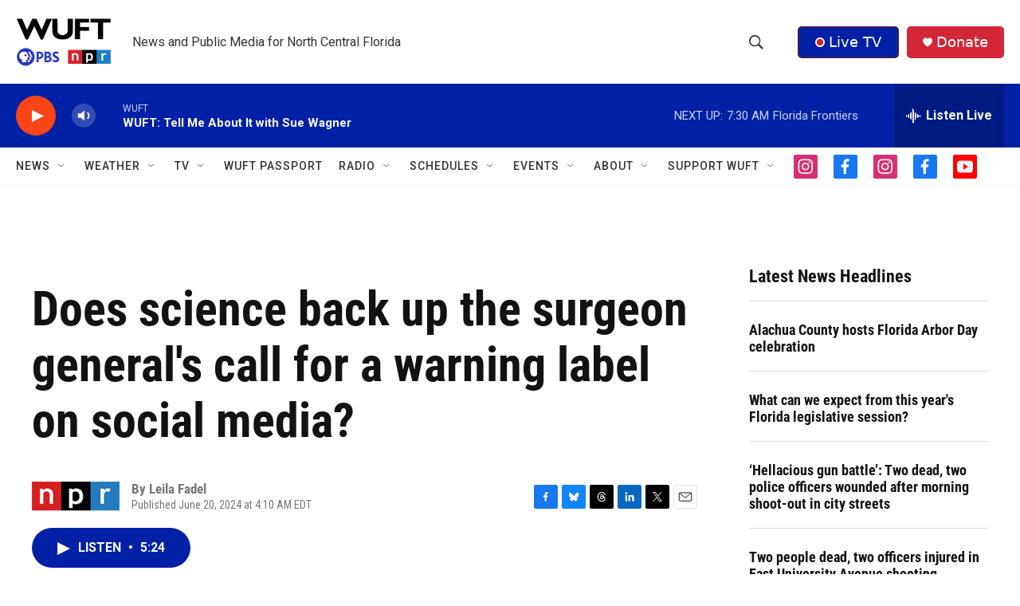

--- FILE ---
content_type: text/html;charset=UTF-8
request_url: https://www.wuft.org/2024-06-20/does-science-back-up-the-surgeon-generals-call-for-a-warning-label-on-social-media
body_size: 44293
content:
<!DOCTYPE html>
<html class="ArtP aside" lang="en">
    <head>
    <meta charset="UTF-8">

    

    <style data-cssvarsponyfill="true">
        :root { --siteBgColorInverse: #121212; --primaryTextColorInverse: #ffffff; --secondaryTextColorInverse: #cccccc; --tertiaryTextColorInverse: #c5c5c5; --headerBgColorInverse: #121212; --headerBorderColorInverse: #dcddde; --headerTextColorInverse: #ffffff; --secC1_Inverse: #a2a2a2; --secC4_Inverse: #282828; --headerNavBarBgColorInverse: #121212; --headerMenuBgColorInverse: #ffffff; --headerMenuTextColorInverse: #6b2b85; --headerMenuTextColorHoverInverse: #6b2b85; --liveBlogTextColorInverse: #ffffff; --applyButtonColorInverse: #4485D5; --applyButtonTextColorInverse: #4485D5; --siteBgColor: #ffffff; --primaryTextColor: #121212; --secondaryTextColor: #666666; --secC1: #767676; --secC4: #f5f5f5; --secC5: #ffffff; --siteBgColor: #ffffff; --siteInverseBgColor: #000000; --linkColor: #1772b0; --linkHoverColor: #125c8e; --headerBgColor: #ffffff; --headerBgColorInverse: #000000; --headerBorderColor: #858585; --headerBorderColorInverse: #858585; --tertiaryTextColor: #1c1c1c; --headerTextColor: #333333; --buttonTextColor: #ffffff; --headerNavBarBgColor: #ffffff; --headerNavBarTextColor: #333333; --headerMenuBgColor: #ffffff; --headerMenuTextColor: #333333; --headerMenuTextColorHover: #767676; --liveBlogTextColor: #282829; --applyButtonColor: #194173; --applyButtonTextColor: #2c4273; --primaryColor1: #0021a5; --primaryColor2: #fa4616; --breakingColor: #fa4616; --secC2: #dcdcdc; --secC3: #e6e6e6; --secC5: #ffffff; --linkColor: #1772b0; --linkHoverColor: #125c8e; --donateBGColor: #d32737; --headerIconColor: #ffffff; --hatButtonBgColor: #0021a5; --hatButtonBgHoverColor: #411c58; --hatButtonBorderColor: #411c58; --hatButtonBorderHoverColor: #ffffff; --hatButtoniconColor: #d62021; --hatButtonTextColor: #ffffff; --hatButtonTextHoverColor: #ffffff; --footerTextColor: #ffffff; --footerTextBgColor: #ffffff; --footerPartnersBgColor: #000000; --listBorderColor: #000000; --gridBorderColor: #e6e6e6; --tagButtonBorderColor: #1772b0; --tagButtonTextColor: #1772b0; --breakingTextColor: #ffffff; --sectionTextColor: #ff6f00; --contentWidth: 1240px; --primaryHeadlineFont: sans-serif; --secHlFont: sans-serif; --bodyFont: sans-serif; --colorWhite: #ffffff; --colorBlack: #000000;} .fonts-loaded { --primaryHeadlineFont: "Roboto Condensed"; --secHlFont: "Roboto Condensed"; --bodyFont: "Roboto"; --liveBlogBodyFont: "Roboto";}
    </style>

    
    
    <meta name="twitter:card" content="summary_large_image"/>
    
    
    
    
    <meta name="twitter:description" content="Surgeon General Vivek Murthy wants tobacco-style warning labels for social media. NPR&#x27;s Leila Fadel talks to clinical psychologist Michaeline Jensen, who has studied social media&#x27;s effect on kids."/>
    
    
    
    
    
    
    <meta name="twitter:title" content="Does science back up the surgeon general&#x27;s call for a warning label on social media?"/>
    

    <meta property="fb:app_id" content="888804271575849">


<meta name="robots" content="max-image-preview:large">

<meta name="disqus.shortname" content="npr-wuft">
<meta name="disqus.url" content="https://www.wuft.org/2024-06-20/does-science-back-up-the-surgeon-generals-call-for-a-warning-label-on-social-media">
<meta name="disqus.title" content="Does science back up the surgeon general&#x27;s call for a warning label on social media?">
<meta name="disqus.identifier" content="00000190-34b3-d798-a7bb-36bbb1570000">
    <meta property="og:title" content="Does science back up the surgeon general&#x27;s call for a warning label on social media?">

    <meta property="og:url" content="https://www.wuft.org/2024-06-20/does-science-back-up-the-surgeon-generals-call-for-a-warning-label-on-social-media">

    <meta property="og:description" content="Surgeon General Vivek Murthy wants tobacco-style warning labels for social media. NPR&#x27;s Leila Fadel talks to clinical psychologist Michaeline Jensen, who has studied social media&#x27;s effect on kids.">

    <meta property="og:site_name" content="WUFT | News and public media for north central Florida">



    <meta property="og:type" content="article">

    <meta property="article:author" content="">

    <meta property="article:published_time" content="2024-06-20T08:10:56">

    <meta property="article:modified_time" content="2024-06-20T08:11:49.837">

    <meta property="article:tag" content="NPR News">


    <link data-cssvarsponyfill="true" class="Webpack-css" rel="stylesheet" href="https://npr.brightspotcdn.com/resource/00000177-1bc0-debb-a57f-dfcf4a950000/styleguide/All.min.0db89f2a608a6b13cec2d9fc84f71c45.gz.css">

    

    <style>.FooterNavigation-items-item {
    display: inline-block
}</style>
<style>[class*='-articleBody'] > ul,
[class*='-articleBody'] > ul ul {
    list-style-type: disc;
}</style>


    <meta name="viewport" content="width=device-width, initial-scale=1, viewport-fit=cover"><title>Does science back up the surgeon general&#x27;s call for a warning label on social media?</title><meta name="description" content="Surgeon General Vivek Murthy wants tobacco-style warning labels for social media. NPR&#x27;s Leila Fadel talks to clinical psychologist Michaeline Jensen, who has studied social media&#x27;s effect on kids."><link rel="canonical" href="https://www.npr.org/2024/06/20/nx-s1-5010412/does-science-back-up-the-surgeon-generals-call-for-a-warning-label-on-social-media"><meta name="brightspot.contentId" content="00000190-34b3-d798-a7bb-36bbb1570000"><link rel="apple-touch-icon"sizes="180x180"href="/apple-touch-icon.png"><link rel="icon"type="image/png"href="/favicon-32x32.png"><link rel="icon"type="image/png"href="/favicon-16x16.png">
    
    
    <meta name="brightspot-dataLayer" content="{
  &quot;author&quot; : &quot;Leila Fadel&quot;,
  &quot;bspStoryId&quot; : &quot;00000190-34b3-d798-a7bb-36bbb1570000&quot;,
  &quot;category&quot; : &quot;&quot;,
  &quot;inlineAudio&quot; : 1,
  &quot;keywords&quot; : &quot;NPR (News)&quot;,
  &quot;nprCmsSite&quot; : true,
  &quot;nprStoryId&quot; : &quot;nx-s1-5010412&quot;,
  &quot;pageType&quot; : &quot;news-story&quot;,
  &quot;program&quot; : &quot;&quot;,
  &quot;publishedDate&quot; : &quot;2024-06-20T04:10:56Z&quot;,
  &quot;siteName&quot; : &quot;WUFT | News and public media for north central Florida&quot;,
  &quot;station&quot; : &quot;WUFT&quot;,
  &quot;stationOrgId&quot; : &quot;1177&quot;,
  &quot;storyOrgId&quot; : &quot;s1&quot;,
  &quot;storyTheme&quot; : &quot;news-story&quot;,
  &quot;storyTitle&quot; : &quot;Does science back up the surgeon general&#x27;s call for a warning label on social media?&quot;,
  &quot;timezone&quot; : &quot;America/New_York&quot;,
  &quot;wordCount&quot; : 0,
  &quot;series&quot; : &quot;&quot;
}">
    <script id="brightspot-dataLayer">
        (function () {
            var dataValue = document.head.querySelector('meta[name="brightspot-dataLayer"]').content;
            if (dataValue) {
                window.brightspotDataLayer = JSON.parse(dataValue);
            }
        })();
    </script>

    <link rel="amphtml" href="https://www.wuft.org/2024-06-20/does-science-back-up-the-surgeon-generals-call-for-a-warning-label-on-social-media?_amp=true">

    

    
    <script src="https://npr.brightspotcdn.com/resource/00000177-1bc0-debb-a57f-dfcf4a950000/styleguide/All.min.fd8f7fccc526453c829dde80fc7c2ef5.gz.js" async></script>
    

    <script type="application/ld+json">{"@context":"http://schema.org","@type":"NewsArticle","author":[{"@context":"http://schema.org","@type":"Person","name":"Leila Fadel"}],"dateModified":"2024-06-20T04:11:49Z","datePublished":"2024-06-20T04:10:56Z","headline":"Does science back up the surgeon general's call for a warning label on social media?","mainEntityOfPage":{"@type":"NewsArticle","@id":"https://www.wuft.org/2024-06-20/does-science-back-up-the-surgeon-generals-call-for-a-warning-label-on-social-media"},"publisher":{"@type":"Organization","name":"WUFT","logo":{"@context":"http://schema.org","@type":"ImageObject","height":"60","url":"https://npr.brightspotcdn.com/dims4/default/03098f5/2147483647/resize/x60/quality/90/?url=http%3A%2F%2Fnpr-brightspot.s3.amazonaws.com%2F4a%2F4a%2Fc7f02b9f4431890c530b8c2e7be6%2Fwuft-pbs-npr-vertical-header-logo.png","width":"119"}}}</script><script type="application/ld+json">{"@context":"http://schema.org","@type":"ListenAction","description":"Surgeon General Vivek Murthy wants tobacco-style warning labels for social media. NPR's Leila Fadel talks to clinical psychologist Michaeline Jensen, who has studied social media's effect on kids.","name":"Does science back up the surgeon general's call for a warning label on social media?"}</script><script>

  window.fbAsyncInit = function() {
      FB.init({
          
              appId : '888804271575849',
          
          xfbml : true,
          version : 'v2.9'
      });
  };

  (function(d, s, id){
     var js, fjs = d.getElementsByTagName(s)[0];
     if (d.getElementById(id)) {return;}
     js = d.createElement(s); js.id = id;
     js.src = "//connect.facebook.net/en_US/sdk.js";
     fjs.parentNode.insertBefore(js, fjs);
   }(document, 'script', 'facebook-jssdk'));
</script>
<script async="async" src="https://securepubads.g.doubleclick.net/tag/js/gpt.js"></script>
<script type="text/javascript">
    // Google tag setup
    var googletag = googletag || {};
    googletag.cmd = googletag.cmd || [];

    googletag.cmd.push(function () {
        // @see https://developers.google.com/publisher-tag/reference#googletag.PubAdsService_enableLazyLoad
        googletag.pubads().enableLazyLoad({
            fetchMarginPercent: 100, // fetch and render ads within this % of viewport
            renderMarginPercent: 100,
            mobileScaling: 1  // Same on mobile.
        });

        googletag.pubads().enableSingleRequest()
        googletag.pubads().enableAsyncRendering()
        googletag.pubads().collapseEmptyDivs()
        googletag.pubads().disableInitialLoad()
        googletag.enableServices()
    })
</script>
<meta name="gtm-dataLayer" content="{
  &quot;gtmAuthor&quot; : &quot;Leila Fadel&quot;,
  &quot;gtmBspStoryId&quot; : &quot;00000190-34b3-d798-a7bb-36bbb1570000&quot;,
  &quot;gtmCategory&quot; : &quot;&quot;,
  &quot;gtmInlineAudio&quot; : 1,
  &quot;gtmKeywords&quot; : &quot;NPR (News)&quot;,
  &quot;gtmNprCmsSite&quot; : true,
  &quot;gtmNprStoryId&quot; : &quot;nx-s1-5010412&quot;,
  &quot;gtmPageType&quot; : &quot;news-story&quot;,
  &quot;gtmProgram&quot; : &quot;&quot;,
  &quot;gtmPublishedDate&quot; : &quot;2024-06-20T04:10:56Z&quot;,
  &quot;gtmSiteName&quot; : &quot;WUFT | News and public media for north central Florida&quot;,
  &quot;gtmStation&quot; : &quot;WUFT&quot;,
  &quot;gtmStationOrgId&quot; : &quot;1177&quot;,
  &quot;gtmStoryOrgId&quot; : &quot;s1&quot;,
  &quot;gtmStoryTheme&quot; : &quot;news-story&quot;,
  &quot;gtmStoryTitle&quot; : &quot;Does science back up the surgeon general&#x27;s call for a warning label on social media?&quot;,
  &quot;gtmTimezone&quot; : &quot;America/New_York&quot;,
  &quot;gtmWordCount&quot; : 0,
  &quot;gtmSeries&quot; : &quot;&quot;
}"><script>

    (function () {
        var dataValue = document.head.querySelector('meta[name="gtm-dataLayer"]').content;
        if (dataValue) {
            window.dataLayer = window.dataLayer || [];
            dataValue = JSON.parse(dataValue);
            dataValue['event'] = 'gtmFirstView';
            window.dataLayer.push(dataValue);
        }
    })();

    (function(w,d,s,l,i){w[l]=w[l]||[];w[l].push({'gtm.start':
            new Date().getTime(),event:'gtm.js'});var f=d.getElementsByTagName(s)[0],
        j=d.createElement(s),dl=l!='dataLayer'?'&l='+l:'';j.async=true;j.src=
        'https://www.googletagmanager.com/gtm.js?id='+i+dl;f.parentNode.insertBefore(j,f);
})(window,document,'script','dataLayer','GTM-N39QFDR');</script><!-- no longer used, moved disqus script to be loaded by ps-disqus-comment-module.js to avoid errors --><script>window.addEventListener('DOMContentLoaded', (event) => {
    window.nulldurationobserver = new MutationObserver(function (mutations) {
        document.querySelectorAll('.StreamPill-duration').forEach(pill => { 
      if (pill.innerText == "LISTENNULL") {
         pill.innerText = "LISTEN"
      } 
    });
      });

      window.nulldurationobserver.observe(document.body, {
        childList: true,
        subtree: true
      });
});
</script>


    <script>
        var head = document.getElementsByTagName('head')
        head = head[0]
        var link = document.createElement('link');
        link.setAttribute('href', 'https://fonts.googleapis.com/css?family=Roboto Condensed|Roboto|Roboto:400,500,700&display=swap');
        var relList = link.relList;

        if (relList && relList.supports('preload')) {
            link.setAttribute('as', 'style');
            link.setAttribute('rel', 'preload');
            link.setAttribute('onload', 'this.rel="stylesheet"');
            link.setAttribute('crossorigin', 'anonymous');
        } else {
            link.setAttribute('rel', 'stylesheet');
        }

        head.appendChild(link);
    </script>
</head>


    <body class="Page-body" data-content-width="1240px">
    <noscript>
    <iframe src="https://www.googletagmanager.com/ns.html?id=GTM-N39QFDR" height="0" width="0" style="display:none;visibility:hidden"></iframe>
</noscript>
        

    <!-- Putting icons here, so we don't have to include in a bunch of -body hbs's -->
<svg xmlns="http://www.w3.org/2000/svg" style="display:none" id="iconsMap1" class="iconsMap">
    <symbol id="play-icon" viewBox="0 0 115 115">
        <polygon points="0,0 115,57.5 0,115" fill="currentColor" />
    </symbol>
    <symbol id="grid" viewBox="0 0 32 32">
            <g>
                <path d="M6.4,5.7 C6.4,6.166669 6.166669,6.4 5.7,6.4 L0.7,6.4 C0.233331,6.4 0,6.166669 0,5.7 L0,0.7 C0,0.233331 0.233331,0 0.7,0 L5.7,0 C6.166669,0 6.4,0.233331 6.4,0.7 L6.4,5.7 Z M19.2,5.7 C19.2,6.166669 18.966669,6.4 18.5,6.4 L13.5,6.4 C13.033331,6.4 12.8,6.166669 12.8,5.7 L12.8,0.7 C12.8,0.233331 13.033331,0 13.5,0 L18.5,0 C18.966669,0 19.2,0.233331 19.2,0.7 L19.2,5.7 Z M32,5.7 C32,6.166669 31.766669,6.4 31.3,6.4 L26.3,6.4 C25.833331,6.4 25.6,6.166669 25.6,5.7 L25.6,0.7 C25.6,0.233331 25.833331,0 26.3,0 L31.3,0 C31.766669,0 32,0.233331 32,0.7 L32,5.7 Z M6.4,18.5 C6.4,18.966669 6.166669,19.2 5.7,19.2 L0.7,19.2 C0.233331,19.2 0,18.966669 0,18.5 L0,13.5 C0,13.033331 0.233331,12.8 0.7,12.8 L5.7,12.8 C6.166669,12.8 6.4,13.033331 6.4,13.5 L6.4,18.5 Z M19.2,18.5 C19.2,18.966669 18.966669,19.2 18.5,19.2 L13.5,19.2 C13.033331,19.2 12.8,18.966669 12.8,18.5 L12.8,13.5 C12.8,13.033331 13.033331,12.8 13.5,12.8 L18.5,12.8 C18.966669,12.8 19.2,13.033331 19.2,13.5 L19.2,18.5 Z M32,18.5 C32,18.966669 31.766669,19.2 31.3,19.2 L26.3,19.2 C25.833331,19.2 25.6,18.966669 25.6,18.5 L25.6,13.5 C25.6,13.033331 25.833331,12.8 26.3,12.8 L31.3,12.8 C31.766669,12.8 32,13.033331 32,13.5 L32,18.5 Z M6.4,31.3 C6.4,31.766669 6.166669,32 5.7,32 L0.7,32 C0.233331,32 0,31.766669 0,31.3 L0,26.3 C0,25.833331 0.233331,25.6 0.7,25.6 L5.7,25.6 C6.166669,25.6 6.4,25.833331 6.4,26.3 L6.4,31.3 Z M19.2,31.3 C19.2,31.766669 18.966669,32 18.5,32 L13.5,32 C13.033331,32 12.8,31.766669 12.8,31.3 L12.8,26.3 C12.8,25.833331 13.033331,25.6 13.5,25.6 L18.5,25.6 C18.966669,25.6 19.2,25.833331 19.2,26.3 L19.2,31.3 Z M32,31.3 C32,31.766669 31.766669,32 31.3,32 L26.3,32 C25.833331,32 25.6,31.766669 25.6,31.3 L25.6,26.3 C25.6,25.833331 25.833331,25.6 26.3,25.6 L31.3,25.6 C31.766669,25.6 32,25.833331 32,26.3 L32,31.3 Z" id=""></path>
            </g>
    </symbol>
    <symbol id="radio-stream" width="18" height="19" viewBox="0 0 18 19">
        <g fill="currentColor" fill-rule="nonzero">
            <path d="M.5 8c-.276 0-.5.253-.5.565v1.87c0 .312.224.565.5.565s.5-.253.5-.565v-1.87C1 8.253.776 8 .5 8zM2.5 8c-.276 0-.5.253-.5.565v1.87c0 .312.224.565.5.565s.5-.253.5-.565v-1.87C3 8.253 2.776 8 2.5 8zM3.5 7c-.276 0-.5.276-.5.617v3.766c0 .34.224.617.5.617s.5-.276.5-.617V7.617C4 7.277 3.776 7 3.5 7zM5.5 6c-.276 0-.5.275-.5.613v5.774c0 .338.224.613.5.613s.5-.275.5-.613V6.613C6 6.275 5.776 6 5.5 6zM6.5 4c-.276 0-.5.26-.5.58v8.84c0 .32.224.58.5.58s.5-.26.5-.58V4.58C7 4.26 6.776 4 6.5 4zM8.5 0c-.276 0-.5.273-.5.61v17.78c0 .337.224.61.5.61s.5-.273.5-.61V.61C9 .273 8.776 0 8.5 0zM9.5 2c-.276 0-.5.274-.5.612v14.776c0 .338.224.612.5.612s.5-.274.5-.612V2.612C10 2.274 9.776 2 9.5 2zM11.5 5c-.276 0-.5.276-.5.616v8.768c0 .34.224.616.5.616s.5-.276.5-.616V5.616c0-.34-.224-.616-.5-.616zM12.5 6c-.276 0-.5.262-.5.584v4.832c0 .322.224.584.5.584s.5-.262.5-.584V6.584c0-.322-.224-.584-.5-.584zM14.5 7c-.276 0-.5.29-.5.647v3.706c0 .357.224.647.5.647s.5-.29.5-.647V7.647C15 7.29 14.776 7 14.5 7zM15.5 8c-.276 0-.5.253-.5.565v1.87c0 .312.224.565.5.565s.5-.253.5-.565v-1.87c0-.312-.224-.565-.5-.565zM17.5 8c-.276 0-.5.253-.5.565v1.87c0 .312.224.565.5.565s.5-.253.5-.565v-1.87c0-.312-.224-.565-.5-.565z"/>
        </g>
    </symbol>
    <symbol id="icon-magnify" viewBox="0 0 31 31">
        <g>
            <path fill-rule="evenodd" d="M22.604 18.89l-.323.566 8.719 8.8L28.255 31l-8.719-8.8-.565.404c-2.152 1.346-4.386 2.018-6.7 2.018-3.39 0-6.284-1.21-8.679-3.632C1.197 18.568 0 15.66 0 12.27c0-3.39 1.197-6.283 3.592-8.678C5.987 1.197 8.88 0 12.271 0c3.39 0 6.283 1.197 8.678 3.592 2.395 2.395 3.593 5.288 3.593 8.679 0 2.368-.646 4.574-1.938 6.62zM19.162 5.77C17.322 3.925 15.089 3 12.46 3c-2.628 0-4.862.924-6.702 2.77C3.92 7.619 3 9.862 3 12.5c0 2.639.92 4.882 2.76 6.73C7.598 21.075 9.832 22 12.46 22c2.629 0 4.862-.924 6.702-2.77C21.054 17.33 22 15.085 22 12.5c0-2.586-.946-4.83-2.838-6.73z"/>
        </g>
    </symbol>
    <symbol id="burger-menu" viewBox="0 0 14 10">
        <g>
            <path fill-rule="evenodd" d="M0 5.5v-1h14v1H0zM0 1V0h14v1H0zm0 9V9h14v1H0z"></path>
        </g>
    </symbol>
    <symbol id="close-x" viewBox="0 0 14 14">
        <g>
            <path fill-rule="nonzero" d="M6.336 7L0 .664.664 0 7 6.336 13.336 0 14 .664 7.664 7 14 13.336l-.664.664L7 7.664.664 14 0 13.336 6.336 7z"></path>
        </g>
    </symbol>
    <symbol id="share-more-arrow" viewBox="0 0 512 512" style="enable-background:new 0 0 512 512;">
        <g>
            <g>
                <path d="M512,241.7L273.643,3.343v156.152c-71.41,3.744-138.015,33.337-188.958,84.28C30.075,298.384,0,370.991,0,448.222v60.436
                    l29.069-52.985c45.354-82.671,132.173-134.027,226.573-134.027c5.986,0,12.004,0.212,18.001,0.632v157.779L512,241.7z
                    M255.642,290.666c-84.543,0-163.661,36.792-217.939,98.885c26.634-114.177,129.256-199.483,251.429-199.483h15.489V78.131
                    l163.568,163.568L304.621,405.267V294.531l-13.585-1.683C279.347,291.401,267.439,290.666,255.642,290.666z"></path>
            </g>
        </g>
    </symbol>
    <symbol id="chevron" viewBox="0 0 100 100">
        <g>
            <path d="M22.4566257,37.2056786 L-21.4456527,71.9511488 C-22.9248661,72.9681457 -24.9073712,72.5311671 -25.8758148,70.9765924 L-26.9788683,69.2027424 C-27.9450684,67.6481676 -27.5292733,65.5646602 -26.0500598,64.5484493 L20.154796,28.2208967 C21.5532435,27.2597011 23.3600078,27.2597011 24.759951,28.2208967 L71.0500598,64.4659264 C72.5292733,65.4829232 72.9450684,67.5672166 71.9788683,69.1217913 L70.8750669,70.8956413 C69.9073712,72.4502161 67.9241183,72.8848368 66.4449048,71.8694118 L22.4566257,37.2056786 Z" id="Transparent-Chevron" transform="translate(22.500000, 50.000000) rotate(90.000000) translate(-22.500000, -50.000000) "></path>
        </g>
    </symbol>
</svg>

<svg xmlns="http://www.w3.org/2000/svg" style="display:none" id="iconsMap2" class="iconsMap">
    <symbol id="mono-icon-facebook" viewBox="0 0 10 19">
        <path fill-rule="evenodd" d="M2.707 18.25V10.2H0V7h2.707V4.469c0-1.336.375-2.373 1.125-3.112C4.582.62 5.578.25 6.82.25c1.008 0 1.828.047 2.461.14v2.848H7.594c-.633 0-1.067.14-1.301.422-.188.235-.281.61-.281 1.125V7H9l-.422 3.2H6.012v8.05H2.707z"></path>
    </symbol>
    <symbol id="mono-icon-instagram" viewBox="0 0 17 17">
        <g>
            <path fill-rule="evenodd" d="M8.281 4.207c.727 0 1.4.182 2.022.545a4.055 4.055 0 0 1 1.476 1.477c.364.62.545 1.294.545 2.021 0 .727-.181 1.4-.545 2.021a4.055 4.055 0 0 1-1.476 1.477 3.934 3.934 0 0 1-2.022.545c-.726 0-1.4-.182-2.021-.545a4.055 4.055 0 0 1-1.477-1.477 3.934 3.934 0 0 1-.545-2.021c0-.727.182-1.4.545-2.021A4.055 4.055 0 0 1 6.26 4.752a3.934 3.934 0 0 1 2.021-.545zm0 6.68a2.54 2.54 0 0 0 1.864-.774 2.54 2.54 0 0 0 .773-1.863 2.54 2.54 0 0 0-.773-1.863 2.54 2.54 0 0 0-1.864-.774 2.54 2.54 0 0 0-1.863.774 2.54 2.54 0 0 0-.773 1.863c0 .727.257 1.348.773 1.863a2.54 2.54 0 0 0 1.863.774zM13.45 4.03c-.023.258-.123.48-.299.668a.856.856 0 0 1-.65.281.913.913 0 0 1-.668-.28.913.913 0 0 1-.281-.669c0-.258.094-.48.281-.668a.913.913 0 0 1 .668-.28c.258 0 .48.093.668.28.187.188.281.41.281.668zm2.672.95c.023.656.035 1.746.035 3.269 0 1.523-.017 2.62-.053 3.287-.035.668-.134 1.248-.298 1.74a4.098 4.098 0 0 1-.967 1.53 4.098 4.098 0 0 1-1.53.966c-.492.164-1.072.264-1.74.3-.668.034-1.763.052-3.287.052-1.523 0-2.619-.018-3.287-.053-.668-.035-1.248-.146-1.74-.334a3.747 3.747 0 0 1-1.53-.931 4.098 4.098 0 0 1-.966-1.53c-.164-.492-.264-1.072-.299-1.74C.424 10.87.406 9.773.406 8.25S.424 5.63.46 4.963c.035-.668.135-1.248.299-1.74.21-.586.533-1.096.967-1.53A4.098 4.098 0 0 1 3.254.727c.492-.164 1.072-.264 1.74-.3C5.662.394 6.758.376 8.281.376c1.524 0 2.62.018 3.287.053.668.035 1.248.135 1.74.299a4.098 4.098 0 0 1 2.496 2.496c.165.492.27 1.078.317 1.757zm-1.687 7.91c.14-.399.234-1.032.28-1.899.024-.515.036-1.242.036-2.18V7.689c0-.961-.012-1.688-.035-2.18-.047-.89-.14-1.524-.281-1.899a2.537 2.537 0 0 0-1.512-1.511c-.375-.14-1.008-.235-1.899-.282a51.292 51.292 0 0 0-2.18-.035H7.72c-.938 0-1.664.012-2.18.035-.867.047-1.5.141-1.898.282a2.537 2.537 0 0 0-1.512 1.511c-.14.375-.234 1.008-.281 1.899a51.292 51.292 0 0 0-.036 2.18v1.125c0 .937.012 1.664.036 2.18.047.866.14 1.5.28 1.898.306.726.81 1.23 1.513 1.511.398.141 1.03.235 1.898.282.516.023 1.242.035 2.18.035h1.125c.96 0 1.687-.012 2.18-.035.89-.047 1.523-.141 1.898-.282.726-.304 1.23-.808 1.512-1.511z"></path>
        </g>
    </symbol>
    <symbol id="mono-icon-email" viewBox="0 0 512 512">
        <g>
            <path d="M67,148.7c11,5.8,163.8,89.1,169.5,92.1c5.7,3,11.5,4.4,20.5,4.4c9,0,14.8-1.4,20.5-4.4c5.7-3,158.5-86.3,169.5-92.1
                c4.1-2.1,11-5.9,12.5-10.2c2.6-7.6-0.2-10.5-11.3-10.5H257H65.8c-11.1,0-13.9,3-11.3,10.5C56,142.9,62.9,146.6,67,148.7z"></path>
            <path d="M455.7,153.2c-8.2,4.2-81.8,56.6-130.5,88.1l82.2,92.5c2,2,2.9,4.4,1.8,5.6c-1.2,1.1-3.8,0.5-5.9-1.4l-98.6-83.2
                c-14.9,9.6-25.4,16.2-27.2,17.2c-7.7,3.9-13.1,4.4-20.5,4.4c-7.4,0-12.8-0.5-20.5-4.4c-1.9-1-12.3-7.6-27.2-17.2l-98.6,83.2
                c-2,2-4.7,2.6-5.9,1.4c-1.2-1.1-0.3-3.6,1.7-5.6l82.1-92.5c-48.7-31.5-123.1-83.9-131.3-88.1c-8.8-4.5-9.3,0.8-9.3,4.9
                c0,4.1,0,205,0,205c0,9.3,13.7,20.9,23.5,20.9H257h185.5c9.8,0,21.5-11.7,21.5-20.9c0,0,0-201,0-205
                C464,153.9,464.6,148.7,455.7,153.2z"></path>
        </g>
    </symbol>
    <symbol id="default-image" width="24" height="24" viewBox="0 0 24 24" fill="none" stroke="currentColor" stroke-width="2" stroke-linecap="round" stroke-linejoin="round" class="feather feather-image">
        <rect x="3" y="3" width="18" height="18" rx="2" ry="2"></rect>
        <circle cx="8.5" cy="8.5" r="1.5"></circle>
        <polyline points="21 15 16 10 5 21"></polyline>
    </symbol>
    <symbol id="icon-email" width="18px" viewBox="0 0 20 14">
        <g id="Symbols" stroke="none" stroke-width="1" fill="none" fill-rule="evenodd" stroke-linecap="round" stroke-linejoin="round">
            <g id="social-button-bar" transform="translate(-125.000000, -8.000000)" stroke="#000000">
                <g id="Group-2" transform="translate(120.000000, 0.000000)">
                    <g id="envelope" transform="translate(6.000000, 9.000000)">
                        <path d="M17.5909091,10.6363636 C17.5909091,11.3138182 17.0410909,11.8636364 16.3636364,11.8636364 L1.63636364,11.8636364 C0.958909091,11.8636364 0.409090909,11.3138182 0.409090909,10.6363636 L0.409090909,1.63636364 C0.409090909,0.958090909 0.958909091,0.409090909 1.63636364,0.409090909 L16.3636364,0.409090909 C17.0410909,0.409090909 17.5909091,0.958090909 17.5909091,1.63636364 L17.5909091,10.6363636 L17.5909091,10.6363636 Z" id="Stroke-406"></path>
                        <polyline id="Stroke-407" points="17.1818182 0.818181818 9 7.36363636 0.818181818 0.818181818"></polyline>
                    </g>
                </g>
            </g>
        </g>
    </symbol>
    <symbol id="mono-icon-print" viewBox="0 0 12 12">
        <g fill-rule="evenodd">
            <path fill-rule="nonzero" d="M9 10V7H3v3H1a1 1 0 0 1-1-1V4a1 1 0 0 1 1-1h10a1 1 0 0 1 1 1v3.132A2.868 2.868 0 0 1 9.132 10H9zm.5-4.5a1 1 0 1 0 0-2 1 1 0 0 0 0 2zM3 0h6v2H3z"></path>
            <path d="M4 8h4v4H4z"></path>
        </g>
    </symbol>
    <symbol id="mono-icon-copylink" viewBox="0 0 12 12">
        <g fill-rule="evenodd">
            <path d="M10.199 2.378c.222.205.4.548.465.897.062.332.016.614-.132.774L8.627 6.106c-.187.203-.512.232-.75-.014a.498.498 0 0 0-.706.028.499.499 0 0 0 .026.706 1.509 1.509 0 0 0 2.165-.04l1.903-2.06c.37-.398.506-.98.382-1.636-.105-.557-.392-1.097-.77-1.445L9.968.8C9.591.452 9.03.208 8.467.145 7.803.072 7.233.252 6.864.653L4.958 2.709a1.509 1.509 0 0 0 .126 2.161.5.5 0 1 0 .68-.734c-.264-.218-.26-.545-.071-.747L7.597 1.33c.147-.16.425-.228.76-.19.353.038.71.188.931.394l.91.843.001.001zM1.8 9.623c-.222-.205-.4-.549-.465-.897-.062-.332-.016-.614.132-.774l1.905-2.057c.187-.203.512-.232.75.014a.498.498 0 0 0 .706-.028.499.499 0 0 0-.026-.706 1.508 1.508 0 0 0-2.165.04L.734 7.275c-.37.399-.506.98-.382 1.637.105.557.392 1.097.77 1.445l.91.843c.376.35.937.594 1.5.656.664.073 1.234-.106 1.603-.507L7.04 9.291a1.508 1.508 0 0 0-.126-2.16.5.5 0 0 0-.68.734c.264.218.26.545.071.747l-1.904 2.057c-.147.16-.425.228-.76.191-.353-.038-.71-.188-.931-.394l-.91-.843z"></path>
            <path d="M8.208 3.614a.5.5 0 0 0-.707.028L3.764 7.677a.5.5 0 0 0 .734.68L8.235 4.32a.5.5 0 0 0-.027-.707"></path>
        </g>
    </symbol>
    <symbol id="mono-icon-linkedin" viewBox="0 0 16 17">
        <g fill-rule="evenodd">
            <path d="M3.734 16.125H.464V5.613h3.27zM2.117 4.172c-.515 0-.96-.188-1.336-.563A1.825 1.825 0 0 1 .22 2.273c0-.515.187-.96.562-1.335.375-.375.82-.563 1.336-.563.516 0 .961.188 1.336.563.375.375.563.82.563 1.335 0 .516-.188.961-.563 1.336-.375.375-.82.563-1.336.563zM15.969 16.125h-3.27v-5.133c0-.844-.07-1.453-.21-1.828-.259-.633-.762-.95-1.512-.95s-1.278.282-1.582.845c-.235.421-.352 1.043-.352 1.863v5.203H5.809V5.613h3.128v1.442h.036c.234-.469.609-.856 1.125-1.16.562-.375 1.218-.563 1.968-.563 1.524 0 2.59.48 3.2 1.441.468.774.703 1.97.703 3.586v5.766z"></path>
        </g>
    </symbol>
    <symbol id="mono-icon-pinterest" viewBox="0 0 512 512">
        <g>
            <path d="M256,32C132.3,32,32,132.3,32,256c0,91.7,55.2,170.5,134.1,205.2c-0.6-15.6-0.1-34.4,3.9-51.4
                c4.3-18.2,28.8-122.1,28.8-122.1s-7.2-14.3-7.2-35.4c0-33.2,19.2-58,43.2-58c20.4,0,30.2,15.3,30.2,33.6
                c0,20.5-13.1,51.1-19.8,79.5c-5.6,23.8,11.9,43.1,35.4,43.1c42.4,0,71-54.5,71-119.1c0-49.1-33.1-85.8-93.2-85.8
                c-67.9,0-110.3,50.7-110.3,107.3c0,19.5,5.8,33.3,14.8,43.9c4.1,4.9,4.7,6.9,3.2,12.5c-1.1,4.1-3.5,14-4.6,18
                c-1.5,5.7-6.1,7.7-11.2,5.6c-31.3-12.8-45.9-47-45.9-85.6c0-63.6,53.7-139.9,160.1-139.9c85.5,0,141.8,61.9,141.8,128.3
                c0,87.9-48.9,153.5-120.9,153.5c-24.2,0-46.9-13.1-54.7-27.9c0,0-13,51.6-15.8,61.6c-4.7,17.3-14,34.5-22.5,48
                c20.1,5.9,41.4,9.2,63.5,9.2c123.7,0,224-100.3,224-224C480,132.3,379.7,32,256,32z"></path>
        </g>
    </symbol>
    <symbol id="mono-icon-tumblr" viewBox="0 0 512 512">
        <g>
            <path d="M321.2,396.3c-11.8,0-22.4-2.8-31.5-8.3c-6.9-4.1-11.5-9.6-14-16.4c-2.6-6.9-3.6-22.3-3.6-46.4V224h96v-64h-96V48h-61.9
                c-2.7,21.5-7.5,44.7-14.5,58.6c-7,13.9-14,25.8-25.6,35.7c-11.6,9.9-25.6,17.9-41.9,23.3V224h48v140.4c0,19,2,33.5,5.9,43.5
                c4,10,11.1,19.5,21.4,28.4c10.3,8.9,22.8,15.7,37.3,20.5c14.6,4.8,31.4,7.2,50.4,7.2c16.7,0,30.3-1.7,44.7-5.1
                c14.4-3.4,30.5-9.3,48.2-17.6v-65.6C363.2,389.4,342.3,396.3,321.2,396.3z"></path>
        </g>
    </symbol>
    <symbol id="mono-icon-twitter" viewBox="0 0 1200 1227">
        <g>
            <path d="M714.163 519.284L1160.89 0H1055.03L667.137 450.887L357.328 0H0L468.492 681.821L0 1226.37H105.866L515.491
            750.218L842.672 1226.37H1200L714.137 519.284H714.163ZM569.165 687.828L521.697 619.934L144.011 79.6944H306.615L611.412
            515.685L658.88 583.579L1055.08 1150.3H892.476L569.165 687.854V687.828Z" fill="white"></path>
        </g>
    </symbol>
    <symbol id="mono-icon-youtube" viewBox="0 0 512 512">
        <g>
            <path fill-rule="evenodd" d="M508.6,148.8c0-45-33.1-81.2-74-81.2C379.2,65,322.7,64,265,64c-3,0-6,0-9,0s-6,0-9,0c-57.6,0-114.2,1-169.6,3.6
                c-40.8,0-73.9,36.4-73.9,81.4C1,184.6-0.1,220.2,0,255.8C-0.1,291.4,1,327,3.4,362.7c0,45,33.1,81.5,73.9,81.5
                c58.2,2.7,117.9,3.9,178.6,3.8c60.8,0.2,120.3-1,178.6-3.8c40.9,0,74-36.5,74-81.5c2.4-35.7,3.5-71.3,3.4-107
                C512.1,220.1,511,184.5,508.6,148.8z M207,353.9V157.4l145,98.2L207,353.9z"></path>
        </g>
    </symbol>
    <symbol id="mono-icon-flipboard" viewBox="0 0 500 500">
        <g>
            <path d="M0,0V500H500V0ZM400,200H300V300H200V400H100V100H400Z"></path>
        </g>
    </symbol>
    <symbol id="mono-icon-bluesky" viewBox="0 0 568 501">
        <g>
            <path d="M123.121 33.6637C188.241 82.5526 258.281 181.681 284 234.873C309.719 181.681 379.759 82.5526 444.879
            33.6637C491.866 -1.61183 568 -28.9064 568 57.9464C568 75.2916 558.055 203.659 552.222 224.501C531.947 296.954
            458.067 315.434 392.347 304.249C507.222 323.8 536.444 388.56 473.333 453.32C353.473 576.312 301.061 422.461
            287.631 383.039C285.169 375.812 284.017 372.431 284 375.306C283.983 372.431 282.831 375.812 280.369 383.039C266.939
            422.461 214.527 576.312 94.6667 453.32C31.5556 388.56 60.7778 323.8 175.653 304.249C109.933 315.434 36.0535
            296.954 15.7778 224.501C9.94525 203.659 0 75.2916 0 57.9464C0 -28.9064 76.1345 -1.61183 123.121 33.6637Z"
            fill="white">
            </path>
        </g>
    </symbol>
    <symbol id="mono-icon-threads" viewBox="0 0 192 192">
        <g>
            <path d="M141.537 88.9883C140.71 88.5919 139.87 88.2104 139.019 87.8451C137.537 60.5382 122.616 44.905 97.5619 44.745C97.4484 44.7443 97.3355 44.7443 97.222 44.7443C82.2364 44.7443 69.7731 51.1409 62.102 62.7807L75.881 72.2328C81.6116 63.5383 90.6052 61.6848 97.2286 61.6848C97.3051 61.6848 97.3819 61.6848 97.4576 61.6855C105.707 61.7381 111.932 64.1366 115.961 68.814C118.893 72.2193 120.854 76.925 121.825 82.8638C114.511 81.6207 106.601 81.2385 98.145 81.7233C74.3247 83.0954 59.0111 96.9879 60.0396 116.292C60.5615 126.084 65.4397 134.508 73.775 140.011C80.8224 144.663 89.899 146.938 99.3323 146.423C111.79 145.74 121.563 140.987 128.381 132.296C133.559 125.696 136.834 117.143 138.28 106.366C144.217 109.949 148.617 114.664 151.047 120.332C155.179 129.967 155.42 145.8 142.501 158.708C131.182 170.016 117.576 174.908 97.0135 175.059C74.2042 174.89 56.9538 167.575 45.7381 153.317C35.2355 139.966 29.8077 120.682 29.6052 96C29.8077 71.3178 35.2355 52.0336 45.7381 38.6827C56.9538 24.4249 74.2039 17.11 97.0132 16.9405C119.988 17.1113 137.539 24.4614 149.184 38.788C154.894 45.8136 159.199 54.6488 162.037 64.9503L178.184 60.6422C174.744 47.9622 169.331 37.0357 161.965 27.974C147.036 9.60668 125.202 0.195148 97.0695 0H96.9569C68.8816 0.19447 47.2921 9.6418 32.7883 28.0793C19.8819 44.4864 13.2244 67.3157 13.0007 95.9325L13 96L13.0007 96.0675C13.2244 124.684 19.8819 147.514 32.7883 163.921C47.2921 182.358 68.8816 191.806 96.9569 192H97.0695C122.03 191.827 139.624 185.292 154.118 170.811C173.081 151.866 172.51 128.119 166.26 113.541C161.776 103.087 153.227 94.5962 141.537 88.9883ZM98.4405 129.507C88.0005 130.095 77.1544 125.409 76.6196 115.372C76.2232 107.93 81.9158 99.626 99.0812 98.6368C101.047 98.5234 102.976 98.468 104.871 98.468C111.106 98.468 116.939 99.0737 122.242 100.233C120.264 124.935 108.662 128.946 98.4405 129.507Z" fill="white"></path>
        </g>
    </symbol>
 </svg>

<svg xmlns="http://www.w3.org/2000/svg" style="display:none" id="iconsMap3" class="iconsMap">
    <symbol id="volume-mute" x="0px" y="0px" viewBox="0 0 24 24" style="enable-background:new 0 0 24 24;">
        <polygon fill="currentColor" points="11,5 6,9 2,9 2,15 6,15 11,19 "/>
        <line style="fill:none;stroke:currentColor;stroke-width:2;stroke-linecap:round;stroke-linejoin:round;" x1="23" y1="9" x2="17" y2="15"/>
        <line style="fill:none;stroke:currentColor;stroke-width:2;stroke-linecap:round;stroke-linejoin:round;" x1="17" y1="9" x2="23" y2="15"/>
    </symbol>
    <symbol id="volume-low" x="0px" y="0px" viewBox="0 0 24 24" style="enable-background:new 0 0 24 24;" xml:space="preserve">
        <polygon fill="currentColor" points="11,5 6,9 2,9 2,15 6,15 11,19 "/>
    </symbol>
    <symbol id="volume-mid" x="0px" y="0px" viewBox="0 0 24 24" style="enable-background:new 0 0 24 24;">
        <polygon fill="currentColor" points="11,5 6,9 2,9 2,15 6,15 11,19 "/>
        <path style="fill:none;stroke:currentColor;stroke-width:2;stroke-linecap:round;stroke-linejoin:round;" d="M15.5,8.5c2,2,2,5.1,0,7.1"/>
    </symbol>
    <symbol id="volume-high" x="0px" y="0px" viewBox="0 0 24 24" style="enable-background:new 0 0 24 24;">
        <polygon fill="currentColor" points="11,5 6,9 2,9 2,15 6,15 11,19 "/>
        <path style="fill:none;stroke:currentColor;stroke-width:2;stroke-linecap:round;stroke-linejoin:round;" d="M19.1,4.9c3.9,3.9,3.9,10.2,0,14.1 M15.5,8.5c2,2,2,5.1,0,7.1"/>
    </symbol>
    <symbol id="pause-icon" viewBox="0 0 12 16">
        <rect x="0" y="0" width="4" height="16" fill="currentColor"></rect>
        <rect x="8" y="0" width="4" height="16" fill="currentColor"></rect>
    </symbol>
    <symbol id="heart" viewBox="0 0 24 24">
        <g>
            <path d="M12 4.435c-1.989-5.399-12-4.597-12 3.568 0 4.068 3.06 9.481 12 14.997 8.94-5.516 12-10.929 12-14.997 0-8.118-10-8.999-12-3.568z"/>
        </g>
    </symbol>
    <symbol id="icon-location" width="24" height="24" viewBox="0 0 24 24" fill="currentColor" stroke="currentColor" stroke-width="2" stroke-linecap="round" stroke-linejoin="round" class="feather feather-map-pin">
        <path d="M21 10c0 7-9 13-9 13s-9-6-9-13a9 9 0 0 1 18 0z" fill="currentColor" fill-opacity="1"></path>
        <circle cx="12" cy="10" r="5" fill="#ffffff"></circle>
    </symbol>
    <symbol id="icon-ticket" width="23px" height="15px" viewBox="0 0 23 15">
        <g stroke="none" stroke-width="1" fill="none" fill-rule="evenodd">
            <g transform="translate(-625.000000, -1024.000000)">
                <g transform="translate(625.000000, 1024.000000)">
                    <path d="M0,12.057377 L0,3.94262296 C0.322189879,4.12588308 0.696256938,4.23076923 1.0952381,4.23076923 C2.30500469,4.23076923 3.28571429,3.26645946 3.28571429,2.07692308 C3.28571429,1.68461385 3.17904435,1.31680209 2.99266757,1 L20.0073324,1 C19.8209556,1.31680209 19.7142857,1.68461385 19.7142857,2.07692308 C19.7142857,3.26645946 20.6949953,4.23076923 21.9047619,4.23076923 C22.3037431,4.23076923 22.6778101,4.12588308 23,3.94262296 L23,12.057377 C22.6778101,11.8741169 22.3037431,11.7692308 21.9047619,11.7692308 C20.6949953,11.7692308 19.7142857,12.7335405 19.7142857,13.9230769 C19.7142857,14.3153862 19.8209556,14.6831979 20.0073324,15 L2.99266757,15 C3.17904435,14.6831979 3.28571429,14.3153862 3.28571429,13.9230769 C3.28571429,12.7335405 2.30500469,11.7692308 1.0952381,11.7692308 C0.696256938,11.7692308 0.322189879,11.8741169 -2.13162821e-14,12.057377 Z" fill="currentColor"></path>
                    <path d="M14.5,0.533333333 L14.5,15.4666667" stroke="#FFFFFF" stroke-linecap="square" stroke-dasharray="2"></path>
                </g>
            </g>
        </g>
    </symbol>
    <symbol id="icon-refresh" width="24" height="24" viewBox="0 0 24 24" fill="none" stroke="currentColor" stroke-width="2" stroke-linecap="round" stroke-linejoin="round" class="feather feather-refresh-cw">
        <polyline points="23 4 23 10 17 10"></polyline>
        <polyline points="1 20 1 14 7 14"></polyline>
        <path d="M3.51 9a9 9 0 0 1 14.85-3.36L23 10M1 14l4.64 4.36A9 9 0 0 0 20.49 15"></path>
    </symbol>

    <symbol>
    <g id="mono-icon-link-post" stroke="none" stroke-width="1" fill="none" fill-rule="evenodd">
        <g transform="translate(-313.000000, -10148.000000)" fill="#000000" fill-rule="nonzero">
            <g transform="translate(306.000000, 10142.000000)">
                <path d="M14.0614027,11.2506973 L14.3070318,11.2618997 C15.6181751,11.3582102 16.8219637,12.0327684 17.6059678,13.1077805 C17.8500396,13.4424472 17.7765978,13.9116075 17.441931,14.1556793 C17.1072643,14.3997511 16.638104,14.3263093 16.3940322,13.9916425 C15.8684436,13.270965 15.0667922,12.8217495 14.1971448,12.7578692 C13.3952042,12.6989624 12.605753,12.9728728 12.0021966,13.5148801 L11.8552806,13.6559298 L9.60365896,15.9651545 C8.45118119,17.1890154 8.4677248,19.1416686 9.64054436,20.3445766 C10.7566428,21.4893084 12.5263723,21.5504727 13.7041492,20.5254372 L13.8481981,20.3916503 L15.1367586,19.070032 C15.4259192,18.7734531 15.9007548,18.7674393 16.1973338,19.0565998 C16.466951,19.3194731 16.4964317,19.7357968 16.282313,20.0321436 L16.2107659,20.117175 L14.9130245,21.4480474 C13.1386707,23.205741 10.3106091,23.1805355 8.5665371,21.3917196 C6.88861294,19.6707486 6.81173139,16.9294487 8.36035888,15.1065701 L8.5206409,14.9274155 L10.7811785,12.6088842 C11.6500838,11.7173642 12.8355419,11.2288664 14.0614027,11.2506973 Z M22.4334629,7.60828039 C24.1113871,9.32925141 24.1882686,12.0705513 22.6396411,13.8934299 L22.4793591,14.0725845 L20.2188215,16.3911158 C19.2919892,17.3420705 18.0049901,17.8344754 16.6929682,17.7381003 C15.3818249,17.6417898 14.1780363,16.9672316 13.3940322,15.8922195 C13.1499604,15.5575528 13.2234022,15.0883925 13.558069,14.8443207 C13.8927357,14.6002489 14.361896,14.6736907 14.6059678,15.0083575 C15.1315564,15.729035 15.9332078,16.1782505 16.8028552,16.2421308 C17.6047958,16.3010376 18.394247,16.0271272 18.9978034,15.4851199 L19.1447194,15.3440702 L21.396341,13.0348455 C22.5488188,11.8109846 22.5322752,9.85833141 21.3594556,8.65542337 C20.2433572,7.51069163 18.4736277,7.44952726 17.2944986,8.47594561 L17.1502735,8.60991269 L15.8541776,9.93153101 C15.5641538,10.2272658 15.0893026,10.2318956 14.7935678,9.94187181 C14.524718,9.67821384 14.4964508,9.26180596 14.7114324,8.96608447 L14.783227,8.88126205 L16.0869755,7.55195256 C17.8613293,5.79425896 20.6893909,5.81946452 22.4334629,7.60828039 Z" id="Icon-Link"></path>
            </g>
        </g>
    </g>
    </symbol>
    <symbol id="icon-passport-badge" viewBox="0 0 80 80">
        <g fill="none" fill-rule="evenodd">
            <path fill="#5680FF" d="M0 0L80 0 0 80z" transform="translate(-464.000000, -281.000000) translate(100.000000, 180.000000) translate(364.000000, 101.000000)"/>
            <g fill="#FFF" fill-rule="nonzero">
                <path d="M17.067 31.676l-3.488-11.143-11.144-3.488 11.144-3.488 3.488-11.144 3.488 11.166 11.143 3.488-11.143 3.466-3.488 11.143zm4.935-19.567l1.207.373 2.896-4.475-4.497 2.895.394 1.207zm-9.871 0l.373-1.207-4.497-2.895 2.895 4.475 1.229-.373zm9.871 9.893l-.373 1.207 4.497 2.896-2.895-4.497-1.229.394zm-9.871 0l-1.207-.373-2.895 4.497 4.475-2.895-.373-1.229zm22.002-4.935c0 9.41-7.634 17.066-17.066 17.066C7.656 34.133 0 26.5 0 17.067 0 7.634 7.634 0 17.067 0c9.41 0 17.066 7.634 17.066 17.067zm-2.435 0c0-8.073-6.559-14.632-14.631-14.632-8.073 0-14.632 6.559-14.632 14.632 0 8.072 6.559 14.631 14.632 14.631 8.072-.022 14.631-6.58 14.631-14.631z" transform="translate(-464.000000, -281.000000) translate(100.000000, 180.000000) translate(364.000000, 101.000000) translate(6.400000, 6.400000)"/>
            </g>
        </g>
    </symbol>
    <symbol id="icon-passport-badge-circle" viewBox="0 0 45 45">
        <g fill="none" fill-rule="evenodd">
            <circle cx="23.5" cy="23" r="20.5" fill="#5680FF"/>
            <g fill="#FFF" fill-rule="nonzero">
                <path d="M17.067 31.676l-3.488-11.143-11.144-3.488 11.144-3.488 3.488-11.144 3.488 11.166 11.143 3.488-11.143 3.466-3.488 11.143zm4.935-19.567l1.207.373 2.896-4.475-4.497 2.895.394 1.207zm-9.871 0l.373-1.207-4.497-2.895 2.895 4.475 1.229-.373zm9.871 9.893l-.373 1.207 4.497 2.896-2.895-4.497-1.229.394zm-9.871 0l-1.207-.373-2.895 4.497 4.475-2.895-.373-1.229zm22.002-4.935c0 9.41-7.634 17.066-17.066 17.066C7.656 34.133 0 26.5 0 17.067 0 7.634 7.634 0 17.067 0c9.41 0 17.066 7.634 17.066 17.067zm-2.435 0c0-8.073-6.559-14.632-14.631-14.632-8.073 0-14.632 6.559-14.632 14.632 0 8.072 6.559 14.631 14.632 14.631 8.072-.022 14.631-6.58 14.631-14.631z" transform="translate(-464.000000, -281.000000) translate(100.000000, 180.000000) translate(364.000000, 101.000000) translate(6.400000, 6.400000)"/>
            </g>
        </g>
    </symbol>
    <symbol id="icon-pbs-charlotte-passport-navy" viewBox="0 0 401 42">
        <g fill="none" fill-rule="evenodd">
            <g transform="translate(-91.000000, -1361.000000) translate(89.000000, 1275.000000) translate(2.828125, 86.600000) translate(217.623043, -0.000000)">
                <circle cx="20.435" cy="20.435" r="20.435" fill="#5680FF"/>
                <path fill="#FFF" fill-rule="nonzero" d="M20.435 36.115l-3.743-11.96-11.96-3.743 11.96-3.744 3.743-11.96 3.744 11.984 11.96 3.743-11.96 3.72-3.744 11.96zm5.297-21l1.295.4 3.108-4.803-4.826 3.108.423 1.295zm-10.594 0l.4-1.295-4.826-3.108 3.108 4.803 1.318-.4zm10.594 10.617l-.4 1.295 4.826 3.108-3.107-4.826-1.319.423zm-10.594 0l-1.295-.4-3.107 4.826 4.802-3.107-.4-1.319zm23.614-5.297c0 10.1-8.193 18.317-18.317 18.317-10.1 0-18.316-8.193-18.316-18.317 0-10.123 8.193-18.316 18.316-18.316 10.1 0 18.317 8.193 18.317 18.316zm-2.614 0c0-8.664-7.039-15.703-15.703-15.703S4.732 11.772 4.732 20.435c0 8.664 7.04 15.703 15.703 15.703 8.664-.023 15.703-7.063 15.703-15.703z"/>
            </g>
            <path fill="currentColor" fill-rule="nonzero" d="M4.898 31.675v-8.216h2.1c2.866 0 5.075-.658 6.628-1.975 1.554-1.316 2.33-3.217 2.33-5.703 0-2.39-.729-4.19-2.187-5.395-1.46-1.206-3.59-1.81-6.391-1.81H0v23.099h4.898zm1.611-12.229H4.898V12.59h2.227c1.338 0 2.32.274 2.947.821.626.548.94 1.396.94 2.544 0 1.137-.374 2.004-1.122 2.599-.748.595-1.875.892-3.38.892zm22.024 12.229c2.612 0 4.68-.59 6.201-1.77 1.522-1.18 2.283-2.823 2.283-4.93 0-1.484-.324-2.674-.971-3.57-.648-.895-1.704-1.506-3.168-1.832v-.158c1.074-.18 1.935-.711 2.583-1.596.648-.885.972-2.017.972-3.397 0-2.032-.74-3.515-2.22-4.447-1.48-.932-3.858-1.398-7.133-1.398H19.89v23.098h8.642zm-.9-13.95h-2.844V12.59h2.575c1.401 0 2.425.192 3.073.576.648.385.972 1.02.972 1.904 0 .948-.298 1.627-.893 2.038-.595.41-1.556.616-2.883.616zm.347 9.905H24.79v-6.02h3.033c2.739 0 4.108.96 4.108 2.876 0 1.064-.321 1.854-.964 2.37-.642.516-1.638.774-2.986.774zm18.343 4.36c2.676 0 4.764-.6 6.265-1.8 1.5-1.201 2.251-2.844 2.251-4.93 0-1.506-.4-2.778-1.2-3.815-.801-1.038-2.281-2.072-4.44-3.105-1.633-.779-2.668-1.319-3.105-1.619-.437-.3-.755-.61-.955-.932-.2-.321-.3-.698-.3-1.13 0-.695.247-1.258.742-1.69.495-.432 1.206-.648 2.133-.648.78 0 1.572.1 2.377.3.806.2 1.825.553 3.058 1.059l1.58-3.808c-1.19-.516-2.33-.916-3.421-1.2-1.09-.285-2.236-.427-3.436-.427-2.444 0-4.358.585-5.743 1.754-1.385 1.169-2.078 2.775-2.078 4.818 0 1.085.211 2.033.632 2.844.422.811.985 1.522 1.69 2.133.706.61 1.765 1.248 3.176 1.912 1.506.716 2.504 1.237 2.994 1.564.49.326.861.666 1.114 1.019.253.353.38.755.38 1.208 0 .811-.288 1.422-.862 1.833-.574.41-1.398.616-2.472.616-.896 0-1.883-.142-2.963-.426-1.08-.285-2.398-.775-3.957-1.47v4.55c1.896.927 4.076 1.39 6.54 1.39zm29.609 0c2.338 0 4.455-.394 6.351-1.184v-4.108c-2.307.811-4.27 1.216-5.893 1.216-3.865 0-5.798-2.575-5.798-7.725 0-2.475.506-4.405 1.517-5.79 1.01-1.385 2.438-2.078 4.281-2.078.843 0 1.701.153 2.575.458.874.306 1.743.664 2.607 1.075l1.58-3.982c-2.265-1.084-4.519-1.627-6.762-1.627-2.201 0-4.12.482-5.759 1.446-1.637.963-2.893 2.348-3.768 4.155-.874 1.806-1.31 3.91-1.31 6.311 0 3.813.89 6.738 2.67 8.777 1.78 2.038 4.35 3.057 7.709 3.057zm15.278-.315v-8.31c0-2.054.3-3.54.9-4.456.601-.916 1.575-1.374 2.923-1.374 1.896 0 2.844 1.274 2.844 3.823v10.317h4.819V20.157c0-2.085-.537-3.686-1.612-4.802-1.074-1.117-2.649-1.675-4.724-1.675-2.338 0-4.044.864-5.118 2.59h-.253l.11-1.421c.074-1.443.111-2.36.111-2.749V7.092h-4.819v24.583h4.82zm20.318.316c1.38 0 2.499-.198 3.357-.593.859-.395 1.693-1.103 2.504-2.125h.127l.932 2.402h3.365v-11.77c0-2.107-.632-3.676-1.896-4.708-1.264-1.033-3.08-1.549-5.45-1.549-2.476 0-4.73.532-6.762 1.596l1.595 3.254c1.907-.853 3.566-1.28 4.977-1.28 1.833 0 2.749.896 2.749 2.687v.774l-3.065.094c-2.644.095-4.621.588-5.932 1.478-1.312.89-1.967 2.272-1.967 4.147 0 1.79.487 3.17 1.461 4.14.974.968 2.31 1.453 4.005 1.453zm1.817-3.524c-1.559 0-2.338-.679-2.338-2.038 0-.948.342-1.653 1.027-2.117.684-.463 1.727-.716 3.128-.758l1.864-.063v1.453c0 1.064-.334 1.917-1.003 2.56-.669.642-1.562.963-2.678.963zm17.822 3.208v-8.99c0-1.422.429-2.528 1.287-3.318.859-.79 2.057-1.185 3.594-1.185.559 0 1.033.053 1.422.158l.364-4.518c-.432-.095-.975-.142-1.628-.142-1.095 0-2.109.303-3.04.908-.933.606-1.673 1.404-2.22 2.394h-.237l-.711-2.97h-3.65v17.663h4.819zm14.267 0V7.092h-4.819v24.583h4.819zm12.07.316c2.708 0 4.82-.811 6.336-2.433 1.517-1.622 2.275-3.871 2.275-6.746 0-1.854-.347-3.47-1.043-4.85-.695-1.38-1.69-2.439-2.986-3.176-1.295-.738-2.79-1.106-4.486-1.106-2.728 0-4.845.8-6.351 2.401-1.507 1.601-2.26 3.845-2.26 6.73 0 1.854.348 3.476 1.043 4.867.695 1.39 1.69 2.456 2.986 3.199 1.295.742 2.791 1.114 4.487 1.114zm.064-3.871c-1.295 0-2.23-.448-2.804-1.343-.574-.895-.861-2.217-.861-3.965 0-1.76.284-3.073.853-3.942.569-.87 1.495-1.304 2.78-1.304 1.296 0 2.228.437 2.797 1.312.569.874.853 2.185.853 3.934 0 1.758-.282 3.083-.845 3.973-.564.89-1.488 1.335-2.773 1.335zm18.154 3.87c1.748 0 3.222-.268 4.423-.805v-3.586c-1.18.368-2.19.552-3.033.552-.632 0-1.14-.163-1.525-.49-.384-.326-.576-.831-.576-1.516V17.63h4.945v-3.618h-4.945v-3.76h-3.081l-1.39 3.728-2.655 1.611v2.039h2.307v8.515c0 1.949.44 3.41 1.32 4.384.879.974 2.282 1.462 4.21 1.462zm13.619 0c1.748 0 3.223-.268 4.423-.805v-3.586c-1.18.368-2.19.552-3.033.552-.632 0-1.14-.163-1.524-.49-.385-.326-.577-.831-.577-1.516V17.63h4.945v-3.618h-4.945v-3.76h-3.08l-1.391 3.728-2.654 1.611v2.039h2.306v8.515c0 1.949.44 3.41 1.32 4.384.879.974 2.282 1.462 4.21 1.462zm15.562 0c1.38 0 2.55-.102 3.508-.308.958-.205 1.859-.518 2.701-.94v-3.728c-1.032.484-2.022.837-2.97 1.058-.948.222-1.954.332-3.017.332-1.37 0-2.433-.384-3.192-1.153-.758-.769-1.164-1.838-1.216-3.207h11.39v-2.338c0-2.507-.695-4.471-2.085-5.893-1.39-1.422-3.333-2.133-5.83-2.133-2.612 0-4.658.808-6.137 2.425-1.48 1.617-2.22 3.905-2.22 6.864 0 2.876.8 5.098 2.401 6.668 1.601 1.569 3.824 2.354 6.667 2.354zm2.686-11.153h-6.762c.085-1.19.416-2.11.996-2.757.579-.648 1.38-.972 2.401-.972 1.022 0 1.833.324 2.433.972.6.648.911 1.566.932 2.757zM270.555 31.675v-8.216h2.102c2.864 0 5.074-.658 6.627-1.975 1.554-1.316 2.33-3.217 2.33-5.703 0-2.39-.729-4.19-2.188-5.395-1.458-1.206-3.589-1.81-6.39-1.81h-7.378v23.099h4.897zm1.612-12.229h-1.612V12.59h2.228c1.338 0 2.32.274 2.946.821.627.548.94 1.396.94 2.544 0 1.137-.373 2.004-1.121 2.599-.748.595-1.875.892-3.381.892zm17.3 12.545c1.38 0 2.5-.198 3.357-.593.859-.395 1.694-1.103 2.505-2.125h.126l.932 2.402h3.365v-11.77c0-2.107-.632-3.676-1.896-4.708-1.264-1.033-3.08-1.549-5.45-1.549-2.475 0-4.73.532-6.762 1.596l1.596 3.254c1.906-.853 3.565-1.28 4.976-1.28 1.833 0 2.75.896 2.75 2.687v.774l-3.066.094c-2.643.095-4.62.588-5.932 1.478-1.311.89-1.967 2.272-1.967 4.147 0 1.79.487 3.17 1.461 4.14.975.968 2.31 1.453 4.005 1.453zm1.817-3.524c-1.559 0-2.338-.679-2.338-2.038 0-.948.342-1.653 1.027-2.117.684-.463 1.727-.716 3.128-.758l1.864-.063v1.453c0 1.064-.334 1.917-1.003 2.56-.669.642-1.561.963-2.678.963zm17.79 3.524c2.507 0 4.39-.474 5.648-1.422 1.259-.948 1.888-2.328 1.888-4.14 0-.874-.152-1.627-.458-2.259-.305-.632-.78-1.19-1.422-1.674-.642-.485-1.653-1.006-3.033-1.565-1.548-.621-2.552-1.09-3.01-1.406-.458-.316-.687-.69-.687-1.121 0-.77.71-1.154 2.133-1.154.8 0 1.585.121 2.354.364.769.242 1.595.553 2.48.932l1.454-3.476c-2.012-.927-4.082-1.39-6.21-1.39-2.232 0-3.957.429-5.173 1.287-1.217.859-1.825 2.073-1.825 3.642 0 .916.145 1.688.434 2.315.29.626.753 1.182 1.39 1.666.638.485 1.636 1.011 2.995 1.58.947.4 1.706.75 2.275 1.05.568.301.969.57 1.2.807.232.237.348.545.348.924 0 1.01-.874 1.516-2.623 1.516-.853 0-1.84-.142-2.962-.426-1.122-.284-2.13-.637-3.025-1.059v3.982c.79.337 1.637.592 2.543.766.906.174 2.001.26 3.286.26zm15.658 0c2.506 0 4.389-.474 5.648-1.422 1.258-.948 1.888-2.328 1.888-4.14 0-.874-.153-1.627-.459-2.259-.305-.632-.779-1.19-1.421-1.674-.643-.485-1.654-1.006-3.034-1.565-1.548-.621-2.551-1.09-3.01-1.406-.458-.316-.687-.69-.687-1.121 0-.77.711-1.154 2.133-1.154.8 0 1.585.121 2.354.364.769.242 1.596.553 2.48.932l1.454-3.476c-2.012-.927-4.081-1.39-6.209-1.39-2.233 0-3.957.429-5.174 1.287-1.216.859-1.825 2.073-1.825 3.642 0 .916.145 1.688.435 2.315.29.626.753 1.182 1.39 1.666.637.485 1.635 1.011 2.994 1.58.948.4 1.706.75 2.275 1.05.569.301.969.57 1.2.807.232.237.348.545.348.924 0 1.01-.874 1.516-2.622 1.516-.854 0-1.84-.142-2.963-.426-1.121-.284-2.13-.637-3.025-1.059v3.982c.79.337 1.638.592 2.543.766.906.174 2.002.26 3.287.26zm15.689 7.457V32.29c0-.232-.085-1.085-.253-2.56h.253c1.18 1.506 2.806 2.26 4.881 2.26 1.38 0 2.58-.364 3.602-1.09 1.022-.727 1.81-1.786 2.362-3.176.553-1.39.83-3.028.83-4.913 0-2.865-.59-5.103-1.77-6.715-1.18-1.611-2.812-2.417-4.897-2.417-2.212 0-3.881.874-5.008 2.622h-.222l-.679-2.29h-3.918v25.436h4.819zm3.523-11.36c-1.222 0-2.115-.41-2.678-1.232-.564-.822-.845-2.18-.845-4.076v-.521c.02-1.686.305-2.894.853-3.626.547-.732 1.416-1.098 2.606-1.098 1.138 0 1.973.434 2.505 1.303.531.87.797 2.172.797 3.91 0 3.56-1.08 5.34-3.238 5.34zm19.149 3.903c2.706 0 4.818-.811 6.335-2.433 1.517-1.622 2.275-3.871 2.275-6.746 0-1.854-.348-3.47-1.043-4.85-.695-1.38-1.69-2.439-2.986-3.176-1.295-.738-2.79-1.106-4.487-1.106-2.728 0-4.845.8-6.35 2.401-1.507 1.601-2.26 3.845-2.26 6.73 0 1.854.348 3.476 1.043 4.867.695 1.39 1.69 2.456 2.986 3.199 1.295.742 2.79 1.114 4.487 1.114zm.063-3.871c-1.296 0-2.23-.448-2.805-1.343-.574-.895-.86-2.217-.86-3.965 0-1.76.284-3.073.853-3.942.568-.87 1.495-1.304 2.78-1.304 1.296 0 2.228.437 2.797 1.312.568.874.853 2.185.853 3.934 0 1.758-.282 3.083-.846 3.973-.563.89-1.487 1.335-2.772 1.335zm16.921 3.555v-8.99c0-1.422.43-2.528 1.288-3.318.858-.79 2.056-1.185 3.594-1.185.558 0 1.032.053 1.422.158l.363-4.518c-.432-.095-.974-.142-1.627-.142-1.096 0-2.11.303-3.041.908-.933.606-1.672 1.404-2.22 2.394h-.237l-.711-2.97h-3.65v17.663h4.819zm15.5.316c1.748 0 3.222-.269 4.423-.806v-3.586c-1.18.368-2.19.552-3.033.552-.632 0-1.14-.163-1.525-.49-.384-.326-.577-.831-.577-1.516V17.63h4.945v-3.618h-4.945v-3.76h-3.08l-1.39 3.728-2.655 1.611v2.039h2.307v8.515c0 1.949.44 3.41 1.319 4.384.88.974 2.283 1.462 4.21 1.462z" transform="translate(-91.000000, -1361.000000) translate(89.000000, 1275.000000) translate(2.828125, 86.600000)"/>
        </g>
    </symbol>
    <symbol id="icon-closed-captioning" viewBox="0 0 512 512">
        <g>
            <path fill="currentColor" d="M464 64H48C21.5 64 0 85.5 0 112v288c0 26.5 21.5 48 48 48h416c26.5 0 48-21.5 48-48V112c0-26.5-21.5-48-48-48zm-6 336H54c-3.3 0-6-2.7-6-6V118c0-3.3 2.7-6 6-6h404c3.3 0 6 2.7 6 6v276c0 3.3-2.7 6-6 6zm-211.1-85.7c1.7 2.4 1.5 5.6-.5 7.7-53.6 56.8-172.8 32.1-172.8-67.9 0-97.3 121.7-119.5 172.5-70.1 2.1 2 2.5 3.2 1 5.7l-17.5 30.5c-1.9 3.1-6.2 4-9.1 1.7-40.8-32-94.6-14.9-94.6 31.2 0 48 51 70.5 92.2 32.6 2.8-2.5 7.1-2.1 9.2.9l19.6 27.7zm190.4 0c1.7 2.4 1.5 5.6-.5 7.7-53.6 56.9-172.8 32.1-172.8-67.9 0-97.3 121.7-119.5 172.5-70.1 2.1 2 2.5 3.2 1 5.7L420 220.2c-1.9 3.1-6.2 4-9.1 1.7-40.8-32-94.6-14.9-94.6 31.2 0 48 51 70.5 92.2 32.6 2.8-2.5 7.1-2.1 9.2.9l19.6 27.7z"></path>
        </g>
    </symbol>
    <symbol id="circle" viewBox="0 0 24 24">
        <circle cx="50%" cy="50%" r="50%"></circle>
    </symbol>
    <symbol id="spinner" role="img" viewBox="0 0 512 512">
        <g class="fa-group">
            <path class="fa-secondary" fill="currentColor" d="M478.71 364.58zm-22 6.11l-27.83-15.9a15.92 15.92 0 0 1-6.94-19.2A184 184 0 1 1 256 72c5.89 0 11.71.29 17.46.83-.74-.07-1.48-.15-2.23-.21-8.49-.69-15.23-7.31-15.23-15.83v-32a16 16 0 0 1 15.34-16C266.24 8.46 261.18 8 256 8 119 8 8 119 8 256s111 248 248 248c98 0 182.42-56.95 222.71-139.42-4.13 7.86-14.23 10.55-22 6.11z" opacity="0.4"/><path class="fa-primary" fill="currentColor" d="M271.23 72.62c-8.49-.69-15.23-7.31-15.23-15.83V24.73c0-9.11 7.67-16.78 16.77-16.17C401.92 17.18 504 124.67 504 256a246 246 0 0 1-25 108.24c-4 8.17-14.37 11-22.26 6.45l-27.84-15.9c-7.41-4.23-9.83-13.35-6.2-21.07A182.53 182.53 0 0 0 440 256c0-96.49-74.27-175.63-168.77-183.38z"/>
        </g>
    </symbol>
    <symbol id="icon-calendar" width="24" height="24" viewBox="0 0 24 24" fill="none" stroke="currentColor" stroke-width="2" stroke-linecap="round" stroke-linejoin="round">
        <rect x="3" y="4" width="18" height="18" rx="2" ry="2"/>
        <line x1="16" y1="2" x2="16" y2="6"/>
        <line x1="8" y1="2" x2="8" y2="6"/>
        <line x1="3" y1="10" x2="21" y2="10"/>
    </symbol>
    <symbol id="icon-arrow-rotate" viewBox="0 0 512 512">
        <path d="M454.7 288.1c-12.78-3.75-26.06 3.594-29.75 16.31C403.3 379.9 333.8 432 255.1 432c-66.53 0-126.8-38.28-156.5-96h100.4c13.25 0 24-10.75 24-24S213.2 288 199.9 288h-160c-13.25 0-24 10.75-24 24v160c0 13.25 10.75 24 24 24s24-10.75 24-24v-102.1C103.7 436.4 176.1 480 255.1 480c99 0 187.4-66.31 215.1-161.3C474.8 305.1 467.4 292.7 454.7 288.1zM472 16C458.8 16 448 26.75 448 40v102.1C408.3 75.55 335.8 32 256 32C157 32 68.53 98.31 40.91 193.3C37.19 206 44.5 219.3 57.22 223c12.84 3.781 26.09-3.625 29.75-16.31C108.7 132.1 178.2 80 256 80c66.53 0 126.8 38.28 156.5 96H312C298.8 176 288 186.8 288 200S298.8 224 312 224h160c13.25 0 24-10.75 24-24v-160C496 26.75 485.3 16 472 16z"/>
    </symbol>
</svg>


<ps-header class="PH">
    <div class="PH-ham-m">
        <div class="PH-ham-m-wrapper">
            <div class="PH-ham-m-top">
                
                    <div class="PH-logo">
                        <ps-logo>
<a aria-label="home page" href="/" class="stationLogo"  >
    
        
            <picture>
    
    
        
            
        
    

    
    
        
            
        
    

    
    
        
            
        
    

    
    
        
            
    
            <source type="image/webp"  width="119"
     height="60" srcset="https://npr.brightspotcdn.com/dims4/default/7eaf796/2147483647/strip/true/crop/119x60+0+0/resize/238x120!/format/webp/quality/90/?url=https%3A%2F%2Fnpr.brightspotcdn.com%2Fdims4%2Fdefault%2F03098f5%2F2147483647%2Fresize%2Fx60%2Fquality%2F90%2F%3Furl%3Dhttp%3A%2F%2Fnpr-brightspot.s3.amazonaws.com%2F4a%2F4a%2Fc7f02b9f4431890c530b8c2e7be6%2Fwuft-pbs-npr-vertical-header-logo.png 2x"data-size="siteLogo"
/>
    

    
        <source width="119"
     height="60" srcset="https://npr.brightspotcdn.com/dims4/default/592b856/2147483647/strip/true/crop/119x60+0+0/resize/119x60!/quality/90/?url=https%3A%2F%2Fnpr.brightspotcdn.com%2Fdims4%2Fdefault%2F03098f5%2F2147483647%2Fresize%2Fx60%2Fquality%2F90%2F%3Furl%3Dhttp%3A%2F%2Fnpr-brightspot.s3.amazonaws.com%2F4a%2F4a%2Fc7f02b9f4431890c530b8c2e7be6%2Fwuft-pbs-npr-vertical-header-logo.png"data-size="siteLogo"
/>
    

        
    

    
    <img class="Image" alt="" srcset="https://npr.brightspotcdn.com/dims4/default/5a837b3/2147483647/strip/true/crop/119x60+0+0/resize/238x120!/quality/90/?url=https%3A%2F%2Fnpr.brightspotcdn.com%2Fdims4%2Fdefault%2F03098f5%2F2147483647%2Fresize%2Fx60%2Fquality%2F90%2F%3Furl%3Dhttp%3A%2F%2Fnpr-brightspot.s3.amazonaws.com%2F4a%2F4a%2Fc7f02b9f4431890c530b8c2e7be6%2Fwuft-pbs-npr-vertical-header-logo.png 2x" width="119" height="60" loading="lazy" src="https://npr.brightspotcdn.com/dims4/default/592b856/2147483647/strip/true/crop/119x60+0+0/resize/119x60!/quality/90/?url=https%3A%2F%2Fnpr.brightspotcdn.com%2Fdims4%2Fdefault%2F03098f5%2F2147483647%2Fresize%2Fx60%2Fquality%2F90%2F%3Furl%3Dhttp%3A%2F%2Fnpr-brightspot.s3.amazonaws.com%2F4a%2F4a%2Fc7f02b9f4431890c530b8c2e7be6%2Fwuft-pbs-npr-vertical-header-logo.png">


</picture>
        
    
    </a>
</ps-logo>

                    </div>
                
                <button class="PH-ham-m-close" aria-label="hamburger-menu-close" aria-expanded="false"><svg class="close-x"><use xlink:href="#close-x"></use></svg></button>
            </div>
            
                <div class="PH-search-overlay-mobile">
                    <form class="PH-search-form" action="https://www.wuft.org/search#nt=navsearch" novalidate="" autocomplete="off">
                        <label><input placeholder="Search" type="text" class="PH-search-input-mobile" name="q" required="true"><span class="sr-only">Search Query</span></label>
                        <button class="PH-search-button-mobile" aria-label="header-search-icon"><svg class="icon-magnify"><use xlink:href="#icon-magnify"></use></svg><span class="sr-only">Show Search</span></button>
                     </form>
                </div>
            

            <div class="PH-ham-m-content">
                
                  
                    <ps-header-hat class="PH-hat">
    
        
    <ul class="PH-hat-links">
        
            
                
                    
                        

                    
                    
                
            
                
                    
                    
                        
    <li class="PH-hat-links-item">
        <a class="PH-hat-button" href="https://www.wuft.org/watchlive">
            <svg class="circle"><use xlink:href="#circle"></use></svg>
            Live TV
        </a>
    </li>

                    
                
            
        
    </ul>

    
</ps-header-hat>

                  
                
                
                    <nav class="Nav gtm_nav">
    
    
        <ul class="Nav-items">
            
                <li class="Nav-items-item" ><div class="NavI" >
    <div class="NavI-text gtm_nav_cat">
        
            <a class="NavI-text-link" href="https://www.wuft.org/">NEWS</a>
        
    </div>
    
        <div class="NavI-more">
            <button aria-label="Open Sub Navigation"><svg class="chevron"><use xlink:href="#chevron"></use></svg></button>
        </div>
    

    
        <ul class="NavI-items two-columns">
            
                
                    <li class="NavI-items-item gtm_nav_subcat" ><a class="NavLink" href="https://www.wuft.org/find-news-from-your-community">Find News Near You</a>
</li>
                
                    <li class="NavI-items-item gtm_nav_subcat" ><a class="NavLink" href="https://www.wuft.org/heard-on-wuft-fm">Heard It On WUFT-FM</a>
</li>
                
                    <li class="NavI-items-item gtm_nav_subcat" ><a class="NavLink" href="https://www.wuft.org/noticias">Noticias WUFT</a>
</li>
                
                    <li class="NavI-items-item gtm_nav_subcat" ><a class="NavLink" href="https://www.wuft.org/entertainment">Arts and Entertainment</a>
</li>
                
                    <li class="NavI-items-item gtm_nav_subcat" ><a class="NavLink" href="https://www.wuft.org/business-news">Business and Development</a>
</li>
                
                    <li class="NavI-items-item gtm_nav_subcat" ><a class="NavLink" href="https://www.wuft.org/education">Education</a>
</li>
                
                    <li class="NavI-items-item gtm_nav_subcat" ><a class="NavLink" href="https://www.wuft.org/environment">Environment</a>
</li>
                
                    <li class="NavI-items-item gtm_nav_subcat" ><a class="NavLink" href="https://www.wuft.org/politics">Government and Politics</a>
</li>
                
                    <li class="NavI-items-item gtm_nav_subcat" ><a class="NavLink" href="https://www.wuft.org/healthscience">Health and Science</a>
</li>
                
                    <li class="NavI-items-item gtm_nav_subcat" ><a class="NavLink" href="https://www.wuft.org/public-safety">Law and Public Safety</a>
</li>
                
                    <li class="NavI-items-item gtm_nav_subcat" ><a class="NavLink" href="https://www.wuft.org/fresh-take-florida">Fresh Take Florida</a>
</li>
                
                    <li class="NavI-items-item gtm_nav_subcat" ><a class="NavLink" href="https://www.wuft.org/weather">Weather</a>
</li>
                
                    <li class="NavI-items-item gtm_nav_subcat" ><a class="NavLink" href="https://www.wuft.org/special-reports">Longform and Special Projects</a>
</li>
                
                    <li class="NavI-items-item gtm_nav_subcat" ><a class="NavLink" href="https://www.wuft.org/wuftweekly">WUFT Weekly Newsletter</a>
</li>
                
                    <li class="NavI-items-item gtm_nav_subcat" ><a class="NavLink" href="https://www.wuft.org/shows/newshour">PBS NewsHour</a>
</li>
                
                    <li class="NavI-items-item gtm_nav_subcat" ><a class="NavLink" href="https://www.wuft.org/sports">Sports</a>
</li>
                
                    <li class="NavI-items-item gtm_nav_subcat" ><a class="NavLink" href="https://www.wruf.com/" target="_blank">WRUF Sports</a>
</li>
                
            
        </ul>
        <ul class="NavI-items-placeholder">
            
                
                    <li class="NavI-items-item"><a class="NavLink" href="https://www.wuft.org/find-news-from-your-community">Find News Near You</a>
</li>
                
                    <li class="NavI-items-item"><a class="NavLink" href="https://www.wuft.org/heard-on-wuft-fm">Heard It On WUFT-FM</a>
</li>
                
                    <li class="NavI-items-item"><a class="NavLink" href="https://www.wuft.org/noticias">Noticias WUFT</a>
</li>
                
                    <li class="NavI-items-item"><a class="NavLink" href="https://www.wuft.org/entertainment">Arts and Entertainment</a>
</li>
                
                    <li class="NavI-items-item"><a class="NavLink" href="https://www.wuft.org/business-news">Business and Development</a>
</li>
                
                    <li class="NavI-items-item"><a class="NavLink" href="https://www.wuft.org/education">Education</a>
</li>
                
                    <li class="NavI-items-item"><a class="NavLink" href="https://www.wuft.org/environment">Environment</a>
</li>
                
                    <li class="NavI-items-item"><a class="NavLink" href="https://www.wuft.org/politics">Government and Politics</a>
</li>
                
                    <li class="NavI-items-item"><a class="NavLink" href="https://www.wuft.org/healthscience">Health and Science</a>
</li>
                
                    <li class="NavI-items-item"><a class="NavLink" href="https://www.wuft.org/public-safety">Law and Public Safety</a>
</li>
                
                    <li class="NavI-items-item"><a class="NavLink" href="https://www.wuft.org/fresh-take-florida">Fresh Take Florida</a>
</li>
                
                    <li class="NavI-items-item"><a class="NavLink" href="https://www.wuft.org/weather">Weather</a>
</li>
                
                    <li class="NavI-items-item"><a class="NavLink" href="https://www.wuft.org/special-reports">Longform and Special Projects</a>
</li>
                
                    <li class="NavI-items-item"><a class="NavLink" href="https://www.wuft.org/wuftweekly">WUFT Weekly Newsletter</a>
</li>
                
                    <li class="NavI-items-item"><a class="NavLink" href="https://www.wuft.org/shows/newshour">PBS NewsHour</a>
</li>
                
                    <li class="NavI-items-item"><a class="NavLink" href="https://www.wuft.org/sports">Sports</a>
</li>
                
                    <li class="NavI-items-item"><a class="NavLink" href="https://www.wruf.com/" target="_blank">WRUF Sports</a>
</li>
                
            
        </ul>
    
</div></li>
            
                <li class="Nav-items-item" ><div class="NavI" >
    <div class="NavI-text gtm_nav_cat">
        
            <a class="NavI-text-link" href="https://www.wuft.org/weather">WEATHER</a>
        
    </div>
    
        <div class="NavI-more">
            <button aria-label="Open Sub Navigation"><svg class="chevron"><use xlink:href="#chevron"></use></svg></button>
        </div>
    

    
        <ul class="NavI-items">
            
                
                    <li class="NavI-items-item gtm_nav_subcat" ><a class="NavLink" href="https://www.wuft.org/fpren">About the Florida Public Radio Emergency Network</a>
</li>
                
                    <li class="NavI-items-item gtm_nav_subcat" ><a class="NavLink" href="https://www.wuft.org/beacon">About BEACON</a>
</li>
                
            
        </ul>
        <ul class="NavI-items-placeholder">
            
                
                    <li class="NavI-items-item"><a class="NavLink" href="https://www.wuft.org/fpren">About the Florida Public Radio Emergency Network</a>
</li>
                
                    <li class="NavI-items-item"><a class="NavLink" href="https://www.wuft.org/beacon">About BEACON</a>
</li>
                
            
        </ul>
    
</div></li>
            
                <li class="Nav-items-item" ><div class="NavI" >
    <div class="NavI-text gtm_nav_cat">
        
            <a class="NavI-text-link" href="https://www.wuft.org/television-schedule">TV</a>
        
    </div>
    
        <div class="NavI-more">
            <button aria-label="Open Sub Navigation"><svg class="chevron"><use xlink:href="#chevron"></use></svg></button>
        </div>
    

    
        <ul class="NavI-items two-columns">
            
                
                    <li class="NavI-items-item gtm_nav_subcat" ><a class="NavLink" href="https://www.wuft.org/television-schedule">Schedule</a>
</li>
                
                    <li class="NavI-items-item gtm_nav_subcat" ><a class="NavLink" href="https://www.wuft.org/watchlive">Watch WUFT-TV (5.1) Live</a>
</li>
                
                    <li class="NavI-items-item gtm_nav_subcat" ><a class="NavLink" href="https://www.wuft.org/watch-create-tv-live">Watch Create TV Live</a>
</li>
                
                    <li class="NavI-items-item gtm_nav_subcat" ><a class="NavLink" href="https://www.wuft.org/tv/viewer">Viewer Guide</a>
</li>
                
                    <li class="NavI-items-item gtm_nav_subcat" ><a class="NavLink" href="https://www.wuft.org/shows/wuft-tv-news">WUFT-TV News</a>
</li>
                
                    <li class="NavI-items-item gtm_nav_subcat" ><a class="NavLink" href="https://www.wuft.org/as-seen-on-wuft-tv-news">As Seen on WUFT-TV News</a>
</li>
                
                    <li class="NavI-items-item gtm_nav_subcat" ><a class="NavLink" href="https://www.wuft.org/shows/wuft-amplified">WUFT Amplified</a>
</li>
                
                    <li class="NavI-items-item gtm_nav_subcat" ><a class="NavLink" href="https://www.wuft.org/greatergood">Greater Good</a>
</li>
                
                    <li class="NavI-items-item gtm_nav_subcat" ><a class="NavLink" href="https://www.wuft.org/knighttalks">Knight Talks</a>
</li>
                
                    <li class="NavI-items-item gtm_nav_subcat" ><a class="NavLink" href="https://www.wuft.org/artistryinmotion">Artistry in Motion</a>
</li>
                
                    <li class="NavI-items-item gtm_nav_subcat" ><a class="NavLink" href="https://www.wuft.org/films">WUFT Films and Documentaries</a>
</li>
                
                    <li class="NavI-items-item gtm_nav_subcat" ><a class="NavLink" href="https://www.wuft.org/sounds-of-the-season-2025">Sounds of the Season 2025</a>
</li>
                
                    <li class="NavI-items-item gtm_nav_subcat" ><a class="NavLink" href="https://www.wuft.org/homecoming-parade-2025">UF Homecoming Parade 2025</a>
</li>
                
                    <li class="NavI-items-item gtm_nav_subcat" ><a class="NavLink" href="https://www.wuft.org/wuft-fanfares-fireworks-2025">Fanfares &amp; Fireworks 2025</a>
</li>
                
                    <li class="NavI-items-item gtm_nav_subcat" ><a class="NavLink" href="https://www.wuft.org/shows/newshour">PBS News Hour</a>
</li>
                
                    <li class="NavI-items-item gtm_nav_subcat" ><a class="NavLink" href="https://video.wuft.org/" target="_blank">PBS Video on Demand Streaming</a>
</li>
                
                    <li class="NavI-items-item gtm_nav_subcat" ><a class="NavLink" href="https://www.wuft.org/closed-captioning-contact">Closed Captioning Contact</a>
</li>
                
                    <li class="NavI-items-item gtm_nav_subcat" ><a class="NavLink" href="http://www.createtv.com/" target="_blank">HD2: Create</a>
</li>
                
                    <li class="NavI-items-item gtm_nav_subcat" ><a class="NavLink" href="http://thefloridachannel.org/" target="_blank">HD3: The Florida Channel</a>
</li>
                
                    <li class="NavI-items-item gtm_nav_subcat" ><a class="NavLink" href="http://worldchannel.org/" target="_blank">HD3: WORLD Channel</a>
</li>
                
            
        </ul>
        <ul class="NavI-items-placeholder">
            
                
                    <li class="NavI-items-item"><a class="NavLink" href="https://www.wuft.org/television-schedule">Schedule</a>
</li>
                
                    <li class="NavI-items-item"><a class="NavLink" href="https://www.wuft.org/watchlive">Watch WUFT-TV (5.1) Live</a>
</li>
                
                    <li class="NavI-items-item"><a class="NavLink" href="https://www.wuft.org/watch-create-tv-live">Watch Create TV Live</a>
</li>
                
                    <li class="NavI-items-item"><a class="NavLink" href="https://www.wuft.org/tv/viewer">Viewer Guide</a>
</li>
                
                    <li class="NavI-items-item"><a class="NavLink" href="https://www.wuft.org/shows/wuft-tv-news">WUFT-TV News</a>
</li>
                
                    <li class="NavI-items-item"><a class="NavLink" href="https://www.wuft.org/as-seen-on-wuft-tv-news">As Seen on WUFT-TV News</a>
</li>
                
                    <li class="NavI-items-item"><a class="NavLink" href="https://www.wuft.org/shows/wuft-amplified">WUFT Amplified</a>
</li>
                
                    <li class="NavI-items-item"><a class="NavLink" href="https://www.wuft.org/greatergood">Greater Good</a>
</li>
                
                    <li class="NavI-items-item"><a class="NavLink" href="https://www.wuft.org/knighttalks">Knight Talks</a>
</li>
                
                    <li class="NavI-items-item"><a class="NavLink" href="https://www.wuft.org/artistryinmotion">Artistry in Motion</a>
</li>
                
                    <li class="NavI-items-item"><a class="NavLink" href="https://www.wuft.org/films">WUFT Films and Documentaries</a>
</li>
                
                    <li class="NavI-items-item"><a class="NavLink" href="https://www.wuft.org/sounds-of-the-season-2025">Sounds of the Season 2025</a>
</li>
                
                    <li class="NavI-items-item"><a class="NavLink" href="https://www.wuft.org/homecoming-parade-2025">UF Homecoming Parade 2025</a>
</li>
                
                    <li class="NavI-items-item"><a class="NavLink" href="https://www.wuft.org/wuft-fanfares-fireworks-2025">Fanfares &amp; Fireworks 2025</a>
</li>
                
                    <li class="NavI-items-item"><a class="NavLink" href="https://www.wuft.org/shows/newshour">PBS News Hour</a>
</li>
                
                    <li class="NavI-items-item"><a class="NavLink" href="https://video.wuft.org/" target="_blank">PBS Video on Demand Streaming</a>
</li>
                
                    <li class="NavI-items-item"><a class="NavLink" href="https://www.wuft.org/closed-captioning-contact">Closed Captioning Contact</a>
</li>
                
                    <li class="NavI-items-item"><a class="NavLink" href="http://www.createtv.com/" target="_blank">HD2: Create</a>
</li>
                
                    <li class="NavI-items-item"><a class="NavLink" href="http://thefloridachannel.org/" target="_blank">HD3: The Florida Channel</a>
</li>
                
                    <li class="NavI-items-item"><a class="NavLink" href="http://worldchannel.org/" target="_blank">HD3: WORLD Channel</a>
</li>
                
            
        </ul>
    
</div></li>
            
                <li class="Nav-items-item" ><div class="NavI"  data-group-navigation>
    <div class="NavI-text gtm_nav_cat">
        
            <a class="NavI-text-link" href="https://video.wuft.org/passport/learn-more/" target="_blank">WUFT Passport</a>
        
    </div>
    

    
</div></li>
            
                <li class="Nav-items-item" ><div class="NavI" >
    <div class="NavI-text gtm_nav_cat">
        
            <a class="NavI-text-link" href="https://www.wuft.org/schedules">Radio</a>
        
    </div>
    
        <div class="NavI-more">
            <button aria-label="Open Sub Navigation"><svg class="chevron"><use xlink:href="#chevron"></use></svg></button>
        </div>
    

    
        <ul class="NavI-items two-columns">
            
                
                    <li class="NavI-items-item gtm_nav_subcat" ><a class="NavLink" href="https://www.wuft.org/schedules">89.1 / 90.1 NPR / News / Talk</a>
</li>
                
                    <li class="NavI-items-item gtm_nav_subcat" ><a class="NavLink" href="https://www.wuft.org/classic">WUFT Classic</a>
</li>
                
                    <li class="NavI-items-item gtm_nav_subcat" ><a class="NavLink" href="https://ghq.wuft.org/" target="_blank">GHQ (WUFT HD3)</a>
</li>
                
                    <li class="NavI-items-item gtm_nav_subcat" ><a class="NavLink" href="https://www.wuft.org/app">WUFT Mobile App</a>
</li>
                
                    <li class="NavI-items-item gtm_nav_subcat" ><a class="NavLink" href="https://www.wuft.org/smart-speakers">Smart Speakers</a>
</li>
                
                    <li class="NavI-items-item gtm_nav_subcat" ><a class="NavLink" href="https://www.wuft.org/animal-airwaves">Animal Airwaves</a>
</li>
                
                    <li class="NavI-items-item gtm_nav_subcat" ><a class="NavLink" href="https://www.wuft.org/classic/programs">WUFT Classic Programs</a>
</li>
                
                    <li class="NavI-items-item gtm_nav_subcat" ><a class="NavLink" href="https://www.wuft.org/podcast/the-rundown">The Rundown</a>
</li>
                
                    <li class="NavI-items-item gtm_nav_subcat" ><a class="NavLink" href="https://www.wuft.org/podcast/tell-me-about-it">Tell Me About It</a>
</li>
                
                    <li class="NavI-items-item gtm_nav_subcat" ><a class="NavLink" href="https://www.wuft.org/podcast/the-point">The Point Podcast</a>
</li>
                
                    <li class="NavI-items-item gtm_nav_subcat" ><a class="NavLink" href="https://www.wuft.org/knighttalks">Knight Talks</a>
</li>
                
                    <li class="NavI-items-item gtm_nav_subcat" ><a class="NavLink" href="https://www.wuft.org/health-in-a-heartbeat">Health in a Heartbeat</a>
</li>
                
                    <li class="NavI-items-item gtm_nav_subcat" ><a class="NavLink" href="https://www.wuft.org/heard-on-wuft-fm">Heard It On WUFT-FM</a>
</li>
                
                    <li class="NavI-items-item gtm_nav_subcat" ><a class="NavLink" href="https://www.wuft.org/holiday-radio-programming">Holiday Radio Programming</a>
</li>
                
                    <li class="NavI-items-item gtm_nav_subcat" ><a class="NavLink" href="https://www.wuft.org/podcast/wuft-host-interviews">WUFT Host Interviews</a>
</li>
                
                    <li class="NavI-items-item gtm_nav_subcat" ><a class="NavLink" href="https://www.wuft.org/artistryinmotion">Artistry in Motion</a>
</li>
                
                    <li class="NavI-items-item gtm_nav_subcat" ><a class="NavLink" href="https://www.wuft.org/podcast/communigator-podcast">CommuniGator Podcast</a>
</li>
                
                    <li class="NavI-items-item gtm_nav_subcat" ><a class="NavLink" href="https://www.wuft.org/uf-ai-minute">UF AI Minute</a>
</li>
                
                    <li class="NavI-items-item gtm_nav_subcat" ><a class="NavLink" href="https://www.wuft.org/marine-science-minute">Marine Science Minute</a>
</li>
                
                    <li class="NavI-items-item gtm_nav_subcat" ><a class="NavLink" href="https://cnem.chem.ufl.edu/index.html" target="_blank">Tiny Tech Radio</a>
</li>
                
                    <li class="NavI-items-item gtm_nav_subcat" ><a class="NavLink" href="https://www.wuft.org/wuft-fm-celebrates-40th-anniversary">WUFT-FM 40th Anniversary</a>
</li>
                
                    <li class="NavI-items-item gtm_nav_subcat" ><a class="NavLink" href="https://www.wuft.org/wuft-fm-anniversary-posters">WUFT-FM and WUFT Classic Anniversary Poster Gallery</a>
</li>
                
                    <li class="NavI-items-item gtm_nav_subcat" ><a class="NavLink" href="https://www.wuft.org/rrs">Radio Reading Service</a>
</li>
                
            
        </ul>
        <ul class="NavI-items-placeholder">
            
                
                    <li class="NavI-items-item"><a class="NavLink" href="https://www.wuft.org/schedules">89.1 / 90.1 NPR / News / Talk</a>
</li>
                
                    <li class="NavI-items-item"><a class="NavLink" href="https://www.wuft.org/classic">WUFT Classic</a>
</li>
                
                    <li class="NavI-items-item"><a class="NavLink" href="https://ghq.wuft.org/" target="_blank">GHQ (WUFT HD3)</a>
</li>
                
                    <li class="NavI-items-item"><a class="NavLink" href="https://www.wuft.org/app">WUFT Mobile App</a>
</li>
                
                    <li class="NavI-items-item"><a class="NavLink" href="https://www.wuft.org/smart-speakers">Smart Speakers</a>
</li>
                
                    <li class="NavI-items-item"><a class="NavLink" href="https://www.wuft.org/animal-airwaves">Animal Airwaves</a>
</li>
                
                    <li class="NavI-items-item"><a class="NavLink" href="https://www.wuft.org/classic/programs">WUFT Classic Programs</a>
</li>
                
                    <li class="NavI-items-item"><a class="NavLink" href="https://www.wuft.org/podcast/the-rundown">The Rundown</a>
</li>
                
                    <li class="NavI-items-item"><a class="NavLink" href="https://www.wuft.org/podcast/tell-me-about-it">Tell Me About It</a>
</li>
                
                    <li class="NavI-items-item"><a class="NavLink" href="https://www.wuft.org/podcast/the-point">The Point Podcast</a>
</li>
                
                    <li class="NavI-items-item"><a class="NavLink" href="https://www.wuft.org/knighttalks">Knight Talks</a>
</li>
                
                    <li class="NavI-items-item"><a class="NavLink" href="https://www.wuft.org/health-in-a-heartbeat">Health in a Heartbeat</a>
</li>
                
                    <li class="NavI-items-item"><a class="NavLink" href="https://www.wuft.org/heard-on-wuft-fm">Heard It On WUFT-FM</a>
</li>
                
                    <li class="NavI-items-item"><a class="NavLink" href="https://www.wuft.org/holiday-radio-programming">Holiday Radio Programming</a>
</li>
                
                    <li class="NavI-items-item"><a class="NavLink" href="https://www.wuft.org/podcast/wuft-host-interviews">WUFT Host Interviews</a>
</li>
                
                    <li class="NavI-items-item"><a class="NavLink" href="https://www.wuft.org/artistryinmotion">Artistry in Motion</a>
</li>
                
                    <li class="NavI-items-item"><a class="NavLink" href="https://www.wuft.org/podcast/communigator-podcast">CommuniGator Podcast</a>
</li>
                
                    <li class="NavI-items-item"><a class="NavLink" href="https://www.wuft.org/uf-ai-minute">UF AI Minute</a>
</li>
                
                    <li class="NavI-items-item"><a class="NavLink" href="https://www.wuft.org/marine-science-minute">Marine Science Minute</a>
</li>
                
                    <li class="NavI-items-item"><a class="NavLink" href="https://cnem.chem.ufl.edu/index.html" target="_blank">Tiny Tech Radio</a>
</li>
                
                    <li class="NavI-items-item"><a class="NavLink" href="https://www.wuft.org/wuft-fm-celebrates-40th-anniversary">WUFT-FM 40th Anniversary</a>
</li>
                
                    <li class="NavI-items-item"><a class="NavLink" href="https://www.wuft.org/wuft-fm-anniversary-posters">WUFT-FM and WUFT Classic Anniversary Poster Gallery</a>
</li>
                
                    <li class="NavI-items-item"><a class="NavLink" href="https://www.wuft.org/rrs">Radio Reading Service</a>
</li>
                
            
        </ul>
    
</div></li>
            
                <li class="Nav-items-item" ><div class="NavI" >
    <div class="NavI-text gtm_nav_cat">
        
            <span>Schedules</span>
        
    </div>
    
        <div class="NavI-more">
            <button aria-label="Open Sub Navigation"><svg class="chevron"><use xlink:href="#chevron"></use></svg></button>
        </div>
    

    
        <ul class="NavI-items">
            
                
                    <li class="NavI-items-item gtm_nav_subcat" ><a class="NavLink" href="https://www.wuft.org/schedules">WUFT-FM 89.1 / 90.1 HD1 Schedule</a>
</li>
                
                    <li class="NavI-items-item gtm_nav_subcat" ><a class="NavLink" href="https://www.wuft.org/classic/wuft-classic-schedule">WUFT Classic Schedule</a>
</li>
                
                    <li class="NavI-items-item gtm_nav_subcat" ><a class="NavLink" href="https://www.wuft.org/television-schedule">Television Schedule</a>
</li>
                
                    <li class="NavI-items-item gtm_nav_subcat" ><a class="NavLink" href="https://www.wuft.org/tv/viewer">TV Viewer Guide</a>
</li>
                
            
        </ul>
        <ul class="NavI-items-placeholder">
            
                
                    <li class="NavI-items-item"><a class="NavLink" href="https://www.wuft.org/schedules">WUFT-FM 89.1 / 90.1 HD1 Schedule</a>
</li>
                
                    <li class="NavI-items-item"><a class="NavLink" href="https://www.wuft.org/classic/wuft-classic-schedule">WUFT Classic Schedule</a>
</li>
                
                    <li class="NavI-items-item"><a class="NavLink" href="https://www.wuft.org/television-schedule">Television Schedule</a>
</li>
                
                    <li class="NavI-items-item"><a class="NavLink" href="https://www.wuft.org/tv/viewer">TV Viewer Guide</a>
</li>
                
            
        </ul>
    
</div></li>
            
                <li class="Nav-items-item" ><div class="NavI" >
    <div class="NavI-text gtm_nav_cat">
        
            <a class="NavI-text-link" href="https://www.wuft.org/events">EVENTS</a>
        
    </div>
    
        <div class="NavI-more">
            <button aria-label="Open Sub Navigation"><svg class="chevron"><use xlink:href="#chevron"></use></svg></button>
        </div>
    

    
        <ul class="NavI-items">
            
                
                    <li class="NavI-items-item gtm_nav_subcat" ><a class="NavLink" href="https://www.wuft.org/stop-paws-learn-2026">Stop, Paws, and Learn - March 1, 2026</a>
</li>
                
                    <li class="NavI-items-item gtm_nav_subcat" ><a class="NavLink" href="https://www.wuft.org/community-update">Community Update</a>
</li>
                
                    <li class="NavI-items-item gtm_nav_subcat" ><a class="NavLink" href="https://www.wuft.org/voice-of-the-arts">Voice of the Arts</a>
</li>
                
                    <li class="NavI-items-item gtm_nav_subcat" ><div class="NavigationGroup" >
    <div class="NavigationGroup-title">Past Events</div>
    
        <ul class="NavigationGroup-items">
            
                
                    <li class="NavigationGroup-items-item" ><a class="NavLink" href="https://www.wuft.org/events/2025-poster-signing">Poster Signing Event – October 7, 2025</a>
</li>
                
                    <li class="NavigationGroup-items-item" ><a class="NavLink" href="https://www.wuft.org/wuft-fanfares-fireworks-2025">WUFT’s FANFARES &amp; FIREWORKS - July 3, 2025</a>
</li>
                
                    <li class="NavigationGroup-items-item" ><a class="NavLink" href="https://www.wuft.org/the-florida-roundup-live-from-uf-march-7">The Florida Roundup live from UF - March 7</a>
</li>
                
                    <li class="NavigationGroup-items-item" ><a class="NavLink" href="https://www.wuft.org/wuft-brews-and-talk-2024">WUFT Brews and Talk - December 13, 2024</a>
</li>
                
                    <li class="NavigationGroup-items-item" ><a class="NavLink" href="https://www.wuft.org/events/2024-poster-signing">WUFT-FM and WUFT Classic Member Poster Signing Reception – October 16, 2024</a>
</li>
                
                    <li class="NavigationGroup-items-item" ><a class="NavLink" href="https://www.wuft.org/fanfares-fireworks-2024">FANFARES &amp; FIREWORKS - July 3, 2024</a>
</li>
                
                    <li class="NavigationGroup-items-item" ><a class="NavLink" href="https://www.wuft.org/antiques">WUFT Antiques and Fine Art Appraisal Day – February 11, 2024</a>
</li>
                
            
        </ul>
    
</div></li>
                
            
        </ul>
        <ul class="NavI-items-placeholder">
            
                
                    <li class="NavI-items-item"><a class="NavLink" href="https://www.wuft.org/stop-paws-learn-2026">Stop, Paws, and Learn - March 1, 2026</a>
</li>
                
                    <li class="NavI-items-item"><a class="NavLink" href="https://www.wuft.org/community-update">Community Update</a>
</li>
                
                    <li class="NavI-items-item"><a class="NavLink" href="https://www.wuft.org/voice-of-the-arts">Voice of the Arts</a>
</li>
                
                    <li class="NavI-items-item"><div class="NavigationGroup" >
    <div class="NavigationGroup-title">Past Events</div>
    
        <ul class="NavigationGroup-items">
            
                
                    <li class="NavigationGroup-items-item" ><a class="NavLink" href="https://www.wuft.org/events/2025-poster-signing">Poster Signing Event – October 7, 2025</a>
</li>
                
                    <li class="NavigationGroup-items-item" ><a class="NavLink" href="https://www.wuft.org/wuft-fanfares-fireworks-2025">WUFT’s FANFARES &amp; FIREWORKS - July 3, 2025</a>
</li>
                
                    <li class="NavigationGroup-items-item" ><a class="NavLink" href="https://www.wuft.org/the-florida-roundup-live-from-uf-march-7">The Florida Roundup live from UF - March 7</a>
</li>
                
                    <li class="NavigationGroup-items-item" ><a class="NavLink" href="https://www.wuft.org/wuft-brews-and-talk-2024">WUFT Brews and Talk - December 13, 2024</a>
</li>
                
                    <li class="NavigationGroup-items-item" ><a class="NavLink" href="https://www.wuft.org/events/2024-poster-signing">WUFT-FM and WUFT Classic Member Poster Signing Reception – October 16, 2024</a>
</li>
                
                    <li class="NavigationGroup-items-item" ><a class="NavLink" href="https://www.wuft.org/fanfares-fireworks-2024">FANFARES &amp; FIREWORKS - July 3, 2024</a>
</li>
                
                    <li class="NavigationGroup-items-item" ><a class="NavLink" href="https://www.wuft.org/antiques">WUFT Antiques and Fine Art Appraisal Day – February 11, 2024</a>
</li>
                
            
        </ul>
    
</div></li>
                
            
        </ul>
    
</div></li>
            
                <li class="Nav-items-item" ><div class="NavI" >
    <div class="NavI-text gtm_nav_cat">
        
            <a class="NavI-text-link" href="https://www.wuft.org/about">ABOUT</a>
        
    </div>
    
        <div class="NavI-more">
            <button aria-label="Open Sub Navigation"><svg class="chevron"><use xlink:href="#chevron"></use></svg></button>
        </div>
    

    
        <ul class="NavI-items two-columns">
            
                
                    <li class="NavI-items-item gtm_nav_subcat" ><a class="NavLink" href="https://www.wuft.org/about">About Us</a>
</li>
                
                    <li class="NavI-items-item gtm_nav_subcat" ><a class="NavLink" href="https://www.wuft.org/make-wuft-preferred-news-source">Add WUFT to your Google news sources</a>
</li>
                
                    <li class="NavI-items-item gtm_nav_subcat" ><a class="NavLink" href="https://www.wuft.org/staff">WUFT Station Leadership and Staff</a>
</li>
                
                    <li class="NavI-items-item gtm_nav_subcat" ><a class="NavLink" href="https://www.wuft.org/about/public-files-and-records">Public Files and Records</a>
</li>
                
                    <li class="NavI-items-item gtm_nav_subcat" ><a class="NavLink" href="https://www.wuft.org/educational-outreach">Educational Outreach</a>
</li>
                
                    <li class="NavI-items-item gtm_nav_subcat" ><a class="NavLink" href="https://www.wuft.org/about/contact">Contact Us</a>
</li>
                
                    <li class="NavI-items-item gtm_nav_subcat" ><a class="NavLink" href="https://www.wuft.org/media-services">Media Services</a>
</li>
                
                    <li class="NavI-items-item gtm_nav_subcat" ><a class="NavLink" href="https://www.wuft.org/editorial-policies">Editorial Policies</a>
</li>
                
                    <li class="NavI-items-item gtm_nav_subcat" ><a class="NavLink" href="https://www.wuft.org/about/privacy-policy">Privacy Policy</a>
</li>
                
                    <li class="NavI-items-item gtm_nav_subcat" ><a class="NavLink" href="https://www.wuft.org/station-news">WUFT Station News</a>
</li>
                
            
        </ul>
        <ul class="NavI-items-placeholder">
            
                
                    <li class="NavI-items-item"><a class="NavLink" href="https://www.wuft.org/about">About Us</a>
</li>
                
                    <li class="NavI-items-item"><a class="NavLink" href="https://www.wuft.org/make-wuft-preferred-news-source">Add WUFT to your Google news sources</a>
</li>
                
                    <li class="NavI-items-item"><a class="NavLink" href="https://www.wuft.org/staff">WUFT Station Leadership and Staff</a>
</li>
                
                    <li class="NavI-items-item"><a class="NavLink" href="https://www.wuft.org/about/public-files-and-records">Public Files and Records</a>
</li>
                
                    <li class="NavI-items-item"><a class="NavLink" href="https://www.wuft.org/educational-outreach">Educational Outreach</a>
</li>
                
                    <li class="NavI-items-item"><a class="NavLink" href="https://www.wuft.org/about/contact">Contact Us</a>
</li>
                
                    <li class="NavI-items-item"><a class="NavLink" href="https://www.wuft.org/media-services">Media Services</a>
</li>
                
                    <li class="NavI-items-item"><a class="NavLink" href="https://www.wuft.org/editorial-policies">Editorial Policies</a>
</li>
                
                    <li class="NavI-items-item"><a class="NavLink" href="https://www.wuft.org/about/privacy-policy">Privacy Policy</a>
</li>
                
                    <li class="NavI-items-item"><a class="NavLink" href="https://www.wuft.org/station-news">WUFT Station News</a>
</li>
                
            
        </ul>
    
</div></li>
            
                <li class="Nav-items-item" ><div class="NavI" >
    <div class="NavI-text gtm_nav_cat">
        
            <a class="NavI-text-link" href="https://www.wuft.org/support">SUPPORT WUFT</a>
        
    </div>
    
        <div class="NavI-more">
            <button aria-label="Open Sub Navigation"><svg class="chevron"><use xlink:href="#chevron"></use></svg></button>
        </div>
    

    
        <ul class="NavI-items two-columns">
            
                
                    <li class="NavI-items-item gtm_nav_subcat" ><a class="NavLink" href="https://www.wuft.org/donate">Donate</a>
</li>
                
                    <li class="NavI-items-item gtm_nav_subcat" ><a class="NavLink" href="https://www.wuft.org/fmgifts">WUFT-FM Thank You Gifts</a>
</li>
                
                    <li class="NavI-items-item gtm_nav_subcat" ><a class="NavLink" href="https://www.wuft.org/sponsorship">Sponsorship</a>
</li>
                
                    <li class="NavI-items-item gtm_nav_subcat" ><a class="NavLink" href="https://www.wuft.org/wuft-legacy-society">WUFT Legacy Society</a>
</li>
                
                    <li class="NavI-items-item gtm_nav_subcat" ><a class="NavLink" href="https://www.wuft.org/wuft-leadership-society">WUFT Leadership Society</a>
</li>
                
                    <li class="NavI-items-item gtm_nav_subcat" ><a class="NavLink" href="https://wuft.secureallegiance.com/wuft/WebModule/Donate.aspx?P=UNDERWRITE&amp;PAGETYPE=PLG&amp;CHECK=ofTFuz4AY3HyUOwXlXQF271YhDw50SikSh2nq0qouhg%3d" target="_blank">Underwriting Payment</a>
</li>
                
                    <li class="NavI-items-item gtm_nav_subcat" ><a class="NavLink" href="https://www.wuft.org/Support/sustainer-faq">Sustainer FAQ</a>
</li>
                
                    <li class="NavI-items-item gtm_nav_subcat" ><a class="NavLink" href="https://www.wuft.org/planned-giving">Different ways to support WUFT</a>
</li>
                
                    <li class="NavI-items-item gtm_nav_subcat" ><a class="NavLink" href="https://www.wuft.org/vehicle-donation">Vehicle Donation</a>
</li>
                
                    <li class="NavI-items-item gtm_nav_subcat" ><a class="NavLink" href="https://www.wuft.org/matching-gifts">Matching Gifts</a>
</li>
                
                    <li class="NavI-items-item gtm_nav_subcat" ><a class="NavLink" href="https://www.wuft.org/request-your-free-planning-guide">Request your free estate planning organizer</a>
</li>
                
                    <li class="NavI-items-item gtm_nav_subcat" ><a class="NavLink" href="https://projects.wuft.org/forms/contact-wuft-membership/" target="_blank">Contact Membership</a>
</li>
                
            
        </ul>
        <ul class="NavI-items-placeholder">
            
                
                    <li class="NavI-items-item"><a class="NavLink" href="https://www.wuft.org/donate">Donate</a>
</li>
                
                    <li class="NavI-items-item"><a class="NavLink" href="https://www.wuft.org/fmgifts">WUFT-FM Thank You Gifts</a>
</li>
                
                    <li class="NavI-items-item"><a class="NavLink" href="https://www.wuft.org/sponsorship">Sponsorship</a>
</li>
                
                    <li class="NavI-items-item"><a class="NavLink" href="https://www.wuft.org/wuft-legacy-society">WUFT Legacy Society</a>
</li>
                
                    <li class="NavI-items-item"><a class="NavLink" href="https://www.wuft.org/wuft-leadership-society">WUFT Leadership Society</a>
</li>
                
                    <li class="NavI-items-item"><a class="NavLink" href="https://wuft.secureallegiance.com/wuft/WebModule/Donate.aspx?P=UNDERWRITE&amp;PAGETYPE=PLG&amp;CHECK=ofTFuz4AY3HyUOwXlXQF271YhDw50SikSh2nq0qouhg%3d" target="_blank">Underwriting Payment</a>
</li>
                
                    <li class="NavI-items-item"><a class="NavLink" href="https://www.wuft.org/Support/sustainer-faq">Sustainer FAQ</a>
</li>
                
                    <li class="NavI-items-item"><a class="NavLink" href="https://www.wuft.org/planned-giving">Different ways to support WUFT</a>
</li>
                
                    <li class="NavI-items-item"><a class="NavLink" href="https://www.wuft.org/vehicle-donation">Vehicle Donation</a>
</li>
                
                    <li class="NavI-items-item"><a class="NavLink" href="https://www.wuft.org/matching-gifts">Matching Gifts</a>
</li>
                
                    <li class="NavI-items-item"><a class="NavLink" href="https://www.wuft.org/request-your-free-planning-guide">Request your free estate planning organizer</a>
</li>
                
                    <li class="NavI-items-item"><a class="NavLink" href="https://projects.wuft.org/forms/contact-wuft-membership/" target="_blank">Contact Membership</a>
</li>
                
            
        </ul>
    
</div></li>
            
                <li class="Nav-items-item" > <a class="SocialLink gtm_share" rel="noreferrer" href="https://www.instagram.com/wuftmedia/" target="_blank" data-social-service="instagram" data-platform="instagram"><svg><use xlink:href="#mono-icon-instagram"></use></svg><span class="sr-only">instagram</span></a>
</li>
            
                <li class="Nav-items-item" > <a class="SocialLink gtm_share" rel="noreferrer" href="https://www.facebook.com/wuftmedia" target="_blank" data-social-service="facebook" data-platform="facebook"><svg><use xlink:href="#mono-icon-facebook"></use></svg><span class="sr-only">facebook</span></a>
</li>
            
                <li class="Nav-items-item" > <a class="SocialLink gtm_share" rel="noreferrer" href="https://www.instagram.com/wuftnews/" target="_blank" data-social-service="instagram" data-platform="instagram"><svg><use xlink:href="#mono-icon-instagram"></use></svg><span class="sr-only">instagram</span></a>
</li>
            
                <li class="Nav-items-item" > <a class="SocialLink gtm_share" rel="noreferrer" href="https://www.facebook.com/wuftnews" target="_blank" data-social-service="facebook" data-platform="facebook"><svg><use xlink:href="#mono-icon-facebook"></use></svg><span class="sr-only">facebook</span></a>
</li>
            
                <li class="Nav-items-item" > <a class="SocialLink gtm_share" rel="noreferrer" href="https://www.youtube.com/@WUFTMedia" target="_blank" data-social-service="youtube" data-platform="youtube"><svg><use xlink:href="#mono-icon-youtube"></use></svg><span class="sr-only">youtube</span></a>
</li>
            
        </ul>
    
</nav>
                
                
                    <div class="PH-disclaimer"><b>WUFT-TV/FM | WJUF-FM</b><br>1200 Weimer Hall | P.O. Box 118405<br>Gainesville, FL 32611<br>(352) 392-5551<br><br>A service of the <a   href="http://www.jou.ufl.edu" class="Link"  target="_blank"   ><b>College of Journalism and Communications</b></a> at the <a   href="http://www.ufl.edu" class="Link"  target="_blank"   ><b>University of Florida</b></a>.<br><br>© 2026 WUFT / <a   href="https://www.jou.ufl.edu/home/main-immersion/mediaproperties/" class="Link"  target="_blank"   >Division of Media Properties</a></div>
                
            </div>
        </div>
    </div>

    
    <div class="PH-top-bar" data-inverse-colors="" >
            <div class="PH-top-bar-content">
                <button class="PH-menu-trigger" aria-label="hamburger-menu-open" aria-expanded="false"><svg class="burger-menu"><use xlink:href="#burger-menu"></use></svg><svg class="close-x"><use xlink:href="#close-x"></use></svg><span class="label">Menu</span></button>
                
                    <div class="PH-logo"><ps-logo>
<a aria-label="home page" href="/" class="stationLogo"  >
    
        
            <picture>
    
    
        
            
        
    

    
    
        
            
        
    

    
    
        
            
        
    

    
    
        
            
    
            <source type="image/webp"  width="119"
     height="60" srcset="https://npr.brightspotcdn.com/dims4/default/7eaf796/2147483647/strip/true/crop/119x60+0+0/resize/238x120!/format/webp/quality/90/?url=https%3A%2F%2Fnpr.brightspotcdn.com%2Fdims4%2Fdefault%2F03098f5%2F2147483647%2Fresize%2Fx60%2Fquality%2F90%2F%3Furl%3Dhttp%3A%2F%2Fnpr-brightspot.s3.amazonaws.com%2F4a%2F4a%2Fc7f02b9f4431890c530b8c2e7be6%2Fwuft-pbs-npr-vertical-header-logo.png 2x"data-size="siteLogo"
/>
    

    
        <source width="119"
     height="60" srcset="https://npr.brightspotcdn.com/dims4/default/592b856/2147483647/strip/true/crop/119x60+0+0/resize/119x60!/quality/90/?url=https%3A%2F%2Fnpr.brightspotcdn.com%2Fdims4%2Fdefault%2F03098f5%2F2147483647%2Fresize%2Fx60%2Fquality%2F90%2F%3Furl%3Dhttp%3A%2F%2Fnpr-brightspot.s3.amazonaws.com%2F4a%2F4a%2Fc7f02b9f4431890c530b8c2e7be6%2Fwuft-pbs-npr-vertical-header-logo.png"data-size="siteLogo"
/>
    

        
    

    
    <img class="Image" alt="" srcset="https://npr.brightspotcdn.com/dims4/default/5a837b3/2147483647/strip/true/crop/119x60+0+0/resize/238x120!/quality/90/?url=https%3A%2F%2Fnpr.brightspotcdn.com%2Fdims4%2Fdefault%2F03098f5%2F2147483647%2Fresize%2Fx60%2Fquality%2F90%2F%3Furl%3Dhttp%3A%2F%2Fnpr-brightspot.s3.amazonaws.com%2F4a%2F4a%2Fc7f02b9f4431890c530b8c2e7be6%2Fwuft-pbs-npr-vertical-header-logo.png 2x" width="119" height="60" loading="lazy" src="https://npr.brightspotcdn.com/dims4/default/592b856/2147483647/strip/true/crop/119x60+0+0/resize/119x60!/quality/90/?url=https%3A%2F%2Fnpr.brightspotcdn.com%2Fdims4%2Fdefault%2F03098f5%2F2147483647%2Fresize%2Fx60%2Fquality%2F90%2F%3Furl%3Dhttp%3A%2F%2Fnpr-brightspot.s3.amazonaws.com%2F4a%2F4a%2Fc7f02b9f4431890c530b8c2e7be6%2Fwuft-pbs-npr-vertical-header-logo.png">


</picture>
        
    
    </a>
</ps-logo>
</div>
                
                
                    <div class="PH-tagline">News and Public Media for North Central Florida</div>
                
            </div>
            <div class="PH-end">
                
                    <button class="PH-search-button" aria-label="header-search-icon"><svg class="icon-magnify"><use xlink:href="#icon-magnify"></use></svg><span class="sr-only">Show Search</span><svg class="close-x"><use xlink:href="#close-x"></use></svg></button>

                    <div class="PH-search-overlay">
                        <form class="PH-search-form" action="https://www.wuft.org/search#nt=navsearch" novalidate="" autocomplete="off">
                            <label><input placeholder="Search" type="text" class="PH-search-input" name="q" required="true"><span class="sr-only">Search Query</span></label>
                            <button type="button" class="PH-search-close" aria-label="header-search-close-icon"><svg class="close-x"><use xlink:href="#close-x"></use></svg></button>
                        </form>
                    </div>
                

                
                  
                    <ps-header-hat class="PH-hat">
    
        
    <ul class="PH-hat-links">
        
            
                
                    
                        

                    
                    
                
            
                
                    
                    
                        
    <li class="PH-hat-links-item">
        <a class="PH-hat-button" href="https://www.wuft.org/watchlive">
            <svg class="circle"><use xlink:href="#circle"></use></svg>
            Live TV
        </a>
    </li>

                    
                
            
        
    </ul>

    
</ps-header-hat>

                  
                

                
                    <div class="PH-donate-button gtm_donate" aria-label="header-donate-button">
                        <svg class="heart"><use xlink:href="#heart"></use></svg>
                        <a   href="https://www.wuft.org/donate" class="Link"   >Donate</a>
                    </div>
                
            </div>
    </div>

    
        <div class="PH-persistent-player">
            
                
                    
<ps-brightspot-persistent-player
    class="BrightspotPersistentPlayer"
     player-id="brightspot-player"
    text-on-air="On Air"
    text-playing="Now Playing"
    
    data-control-drawer-load-state
>
    <div class="BrightspotPersistentPlayer-player" data-player></div>
    <div class="BrightspotPersistentPlayer-playerControls">
        <button class="BrightspotPersistentPlayer-playerControls-control" data-control-play aria-label="play">
            <svg class="play-icon">
                <use xlink:href="#play-icon"></use>
            </svg>
        </button>
        <button class="BrightspotPersistentPlayer-playerControls-control" data-control-pause aria-label="pause">
            <svg class="pause-icon">
                <use xlink:href="#pause-icon"></use>
            </svg>
        </button>
    </div>
    <div class="BrightspotPersistentPlayer-volumeControl">
        <button class="BrightspotPersistentPlayer-volumeControl-toggle" data-control-volume-toggle aria-label="volume">
            <svg class="volume-mute">
                <use xlink:href="#volume-mute"></use>
            </svg>
            <svg class="volume-low">
                <use xlink:href="#volume-low"></use>
            </svg>
            <svg class="volume-mid">
                <use xlink:href="#volume-mid"></use>
            </svg>
            <svg class="volume-high">
                <use xlink:href="#volume-high"></use>
            </svg>
        </button>
        <div class="BrightspotPersistentPlayer-volumeControl-slider" aria-label="volume-slider">
            <div data-control-volume></div>
        </div>
    </div>
    <div class="BrightspotPersistentPlayer-streamInfo">
        <div class="BrightspotPersistentPlayer-name" data-stream-name></div>
        <div class="BrightspotPersistentPlayer-programName" data-stream-program-name>
            Play Live Radio
        </div>
        <div class="BrightspotPersistentPlayer-name" data-secondary-info></div>
        <div class="BrightspotPersistentPlayer-programName" data-primary-info></div>
    </div>
    <div class="BrightspotPersistentPlayer-tabletDesktopExtraInfo">
        <div class="BrightspotPersistentPlayer-schedule">
            <span class="BrightspotPersistentPlayer-schedule-next">Next Up:</span>
            <span class="BrightspotPersistentPlayer-schedule-startTime" data-schedule-start-time></span>
            <span class="BrightspotPersistentPlayer-schedule-programName" data-schedule-program-name></span>
        </div>
        <div class="BrightspotPersistentPlayer-songInfo">
            <span class="BrightspotPersistentPlayer-songInfo-text">
                <span class="BrightspotPersistentPlayer-songInfo-textAlbumArtist">
                    <span data-songinfo-artist classical-album></span>
                    <span data-songinfo-album classical-composer></span>
                </span>
                <span class="BrightspotPersistentPlayer-songInfo-textSong" data-songinfo-song></span>
            </span>
            <span class="BrightspotPersistentPlayer-songInfo-image" data-songinfo-image></span>
        </div>
        <div class="BrightspotPersistentPlayer-trackSlider">
            <div class="BrightspotPersistentPlayer-trackSlider-currentTime" data-track-current-time>0:00</div>
            <div class="BrightspotPersistentPlayer-trackSlider-wrapper">
                <div class="BrightspotPersistentPlayer-trackSlider-slider" data-track-slider>
                    <div class="BrightspotPersistentPlayer-trackSlider-thumb" data-track-thumb></div>
                </div>
            </div>
            <div class="BrightspotPersistentPlayer-trackSlider-duration" data-track-duration>0:00</div>
        </div>
    </div>
    
    <div class="BrightspotPersistentPlayer-drawerOverlay" data-control-drawer-overlay></div>
    <div class="BrightspotPersistentPlayer-drawer">
        <div class="BrightspotPersistentPlayer-drawerMain">
            <div class="BrightspotPersistentPlayer-currentPlaying">
                <div class="BrightspotPersistentPlayer-drawerImage" data-drawer-image></div>
                <div class="BrightspotPersistentPlayer-primaryInfo" data-primary-info></div>
                <div class="BrightspotPersistentPlayer-secondaryInfo" data-secondary-info></div>
                 <div class="BrightspotPersistentPlayer-trackSlider drawer">
                    <div class="BrightspotPersistentPlayer-trackSlider-wrapper">
                        <div class="BrightspotPersistentPlayer-trackSlider-slider" data-track-slider>
                            <div class="BrightspotPersistentPlayer-trackSlider-thumb" data-track-thumb></div>
                        </div>
                    </div>
                </div>
                <div class="BrightspotPersistentPlayer-drawerTime">
                    <span class="BrightspotPersistentPlayer-drawerTime-current" data-track-current-time>0:00</span>
                    <span class="BrightspotPersistentPlayer-drawerTime-duration" data-track-duration>0:00</span>
                </div>
                <div class="BrightspotPersistentPlayer-playerControls drawer">
                    <button class="BrightspotPersistentPlayer-playerControls-control" data-control-play aria-label="play">
                        <svg class="play-icon">
                            <use xlink:href="#play-icon"></use>
                        </svg>
                    </button>
                    <button class="BrightspotPersistentPlayer-playerControls-control" data-control-pause aria-label="pause">
                        <svg class="pause-icon">
                            <use xlink:href="#pause-icon"></use>
                        </svg>
                    </button>
                </div>
            </div>

            <div class="BrightspotPersistentPlayer-drawerHeading">
                Available On Air Stations
            </div>
            <ul class="BrightspotPersistentPlayer-streamsList" data-streams-list>
                
                    <li class="BrightspotPersistentPlayer-streamsList-item" data-first-stream>
                        <ps-stream
    data-stream-name="WUFT 89.1/90.1 FM HD1"
    data-stream-id="stream-0000018b-b44b-dd28-a99f-bf4be31d0000"
    data-stream-ucsId="55d1e016e1c8237ef22ab3e4"
    data-stream-program-name="WUFT: Tell Me About It with Sue Wagner"
    
    
    
    >

    
        
            <ps-stream-url
        data-stream-format="audio/mp4"
        data-stream-url="https://ais-sa1.streamon.fm/7647_48k.aac">
</ps-stream-url>
        
    

    <button class="Stream">
        <span class="Stream-iconWrapper">
            <svg class="Stream-icon">
                <use xlink:href="#play-icon"></use>
            </svg>
            <svg class="Stream-iconPause">
                <use xlink:href="#pause-icon"></use>
            </svg>
        </span>
        <span class="Stream-text">
            
                <span class="Stream-status">
                    
                        <span class="Stream-statusTextOnAir">
                            On Air
                        </span>
                    
                    <span class="Stream-statusTextNowPlaying">
                        Now Playing
                    </span>
                </span>
            
            
            
                
                    <span class="Stream-name">WUFT 89.1/90.1 FM HD1</span>
                
            
        </span>
    </button>
</ps-stream>
                    </li>
                
                    <li class="BrightspotPersistentPlayer-streamsList-item">
                        <ps-stream
    data-stream-name="WUFT Classic HD2"
    data-stream-id="stream-0000018b-b455-dd28-a99f-bf5d682c0000"
    data-stream-ucsId="55d1e1d3e1c8a1b5522f62a7"
    data-stream-program-name="WUFT Public Service: Tell Me About It"
    
    
    
    >

    
        
            <ps-stream-url
        data-stream-format="audio/mp4"
        data-stream-url="https://ais-sa1.streamon.fm/7648_48k.aac">
</ps-stream-url>
        
    

    <button class="Stream">
        <span class="Stream-iconWrapper">
            <svg class="Stream-icon">
                <use xlink:href="#play-icon"></use>
            </svg>
            <svg class="Stream-iconPause">
                <use xlink:href="#pause-icon"></use>
            </svg>
        </span>
        <span class="Stream-text">
            
                <span class="Stream-status">
                    
                        <span class="Stream-statusTextOnAir">
                            On Air
                        </span>
                    
                    <span class="Stream-statusTextNowPlaying">
                        Now Playing
                    </span>
                </span>
            
            
            
                
                    <span class="Stream-name">WUFT Classic HD2</span>
                
            
        </span>
    </button>
</ps-stream>
                    </li>
                
                    <li class="BrightspotPersistentPlayer-streamsList-item">
                        <ps-stream
    data-stream-name="Latest News Update"
    data-stream-id="stream-0000018c-59f9-d6cf-adcc-ddfd57250000"
    
    
    
    
    
    >

    
        
            <ps-stream-url
        data-stream-format="audio/mp3"
        data-stream-url="https://media.publicbroadcasting.net/wuft/newscast/newscast.mp3">
</ps-stream-url>
        
    

    <button class="Stream">
        <span class="Stream-iconWrapper">
            <svg class="Stream-icon">
                <use xlink:href="#play-icon"></use>
            </svg>
            <svg class="Stream-iconPause">
                <use xlink:href="#pause-icon"></use>
            </svg>
        </span>
        <span class="Stream-text">
            
                <span class="Stream-status">
                    
                        <span class="Stream-statusTextOnAir">
                            On Air
                        </span>
                    
                    <span class="Stream-statusTextNowPlaying">
                        Now Playing
                    </span>
                </span>
            
            
            
                
                    <span class="Stream-name">Latest News Update</span>
                
            
        </span>
    </button>
</ps-stream>
                    </li>
                
                    <li class="BrightspotPersistentPlayer-streamsList-item">
                        <ps-stream
    data-stream-name="BEACON - WUFT HD4"
    data-stream-id="stream-00000193-e030-d25e-a9d3-ee3a65ae0000"
    
    
    
    
    
    >

    
        
            <ps-stream-url
        data-stream-format="audio/mp3"
        data-stream-url="https://ais-sa1.streamon.fm/7949_128k.mp3">
</ps-stream-url>
        
    

    <button class="Stream">
        <span class="Stream-iconWrapper">
            <svg class="Stream-icon">
                <use xlink:href="#play-icon"></use>
            </svg>
            <svg class="Stream-iconPause">
                <use xlink:href="#pause-icon"></use>
            </svg>
        </span>
        <span class="Stream-text">
            
                <span class="Stream-status">
                    
                        <span class="Stream-statusTextOnAir">
                            On Air
                        </span>
                    
                    <span class="Stream-statusTextNowPlaying">
                        Now Playing
                    </span>
                </span>
            
            
            
                
                    <span class="Stream-name">BEACON - WUFT HD4</span>
                
            
        </span>
    </button>
</ps-stream>
                    </li>
                
                    <li class="BrightspotPersistentPlayer-streamsList-item">
                        <ps-stream
    data-stream-name="GHQ FM - WUFT HD3"
    data-stream-id="stream-0000018c-7e8a-dd02-adcc-ff9bc3c80000"
    
    
    
    
    
    >

    
        
            <ps-stream-url
        data-stream-format="audio/mp4"
        data-stream-url="https://ais-sa1.streamon.fm/7269_48k.aac">
</ps-stream-url>
        
    

    <button class="Stream">
        <span class="Stream-iconWrapper">
            <svg class="Stream-icon">
                <use xlink:href="#play-icon"></use>
            </svg>
            <svg class="Stream-iconPause">
                <use xlink:href="#pause-icon"></use>
            </svg>
        </span>
        <span class="Stream-text">
            
                <span class="Stream-status">
                    
                        <span class="Stream-statusTextOnAir">
                            On Air
                        </span>
                    
                    <span class="Stream-statusTextNowPlaying">
                        Now Playing
                    </span>
                </span>
            
            
            
                
                    <span class="Stream-name">GHQ FM - WUFT HD3</span>
                
            
        </span>
    </button>
</ps-stream>
                    </li>
                
            </ul>
        </div>
        
            <div class="BrightspotPersistentPlayer-dfpAd">
<ps-google-dfp-ad>
    <div id="googleAdPersistentPlayer"
        class="GoogleDfpAd " data-slot-name="12485017/wuft_stream_selector_bottom" data-slot-sizes="[[320, 40]]" data-targeting-data="{&quot;id&quot;:&quot;00000190-34b3-d798-a7bb-36bbb1570000&quot;,&quot;type&quot;:&quot;news-story&quot;,&quot;tags&quot;:[&quot;NPR (News)&quot;],&quot;programs&quot;:[]}" >
        <span class="GoogleDfpAd-placeholder"></span>
    </div>
</ps-google-dfp-ad>
</div>
        
        <button class="BrightspotPersistentPlayer-drawer-closeButton" data-control-drawer-close aria-label="close">
            <svg class="close-x">
                <use xlink:href="#close-x"></use>
            </svg>
        </button>
    </div>
    <div class="BrightspotPersistentPlayer-drawerControls">
        <button class="BrightspotPersistentPlayer-drawerToggle" data-control-drawer aria-label="all streams">
            <svg class="radio-stream">
                <use xlink:href="#radio-stream"></use>
            </svg>
            <span class="BrightspotPersistentPlayer-drawerToggle-text" aria-label="all streams">Listen Live</span>
            <svg class="drawer-mobile-trigger">
                <use xlink:href="#drawer-mobile-trigger"></use>
            </svg>
        </button>
    </div>
    
</ps-brightspot-persistent-player>

                
            
        </div>
    
    
        <div class="PH-nav-bar">
            
                <nav class="DropdownNavigation gtm_nav" itemscope itemtype="http://schema.org/SiteNavigationElement"
    
>
    
    
        <ul class="DropdownNavigation-items">
            
                <li class="DropdownNavigation-items-item" ><div class="NavI" >
    <div class="NavI-text gtm_nav_cat">
        
            <a class="NavI-text-link" href="https://www.wuft.org/">NEWS</a>
        
    </div>
    
        <div class="NavI-more">
            <button aria-label="Open Sub Navigation"><svg class="chevron"><use xlink:href="#chevron"></use></svg></button>
        </div>
    

    
        <ul class="NavI-items two-columns">
            
                
                    <li class="NavI-items-item gtm_nav_subcat" ><a class="NavLink" href="https://www.wuft.org/find-news-from-your-community">Find News Near You</a>
</li>
                
                    <li class="NavI-items-item gtm_nav_subcat" ><a class="NavLink" href="https://www.wuft.org/heard-on-wuft-fm">Heard It On WUFT-FM</a>
</li>
                
                    <li class="NavI-items-item gtm_nav_subcat" ><a class="NavLink" href="https://www.wuft.org/noticias">Noticias WUFT</a>
</li>
                
                    <li class="NavI-items-item gtm_nav_subcat" ><a class="NavLink" href="https://www.wuft.org/entertainment">Arts and Entertainment</a>
</li>
                
                    <li class="NavI-items-item gtm_nav_subcat" ><a class="NavLink" href="https://www.wuft.org/business-news">Business and Development</a>
</li>
                
                    <li class="NavI-items-item gtm_nav_subcat" ><a class="NavLink" href="https://www.wuft.org/education">Education</a>
</li>
                
                    <li class="NavI-items-item gtm_nav_subcat" ><a class="NavLink" href="https://www.wuft.org/environment">Environment</a>
</li>
                
                    <li class="NavI-items-item gtm_nav_subcat" ><a class="NavLink" href="https://www.wuft.org/politics">Government and Politics</a>
</li>
                
                    <li class="NavI-items-item gtm_nav_subcat" ><a class="NavLink" href="https://www.wuft.org/healthscience">Health and Science</a>
</li>
                
                    <li class="NavI-items-item gtm_nav_subcat" ><a class="NavLink" href="https://www.wuft.org/public-safety">Law and Public Safety</a>
</li>
                
                    <li class="NavI-items-item gtm_nav_subcat" ><a class="NavLink" href="https://www.wuft.org/fresh-take-florida">Fresh Take Florida</a>
</li>
                
                    <li class="NavI-items-item gtm_nav_subcat" ><a class="NavLink" href="https://www.wuft.org/weather">Weather</a>
</li>
                
                    <li class="NavI-items-item gtm_nav_subcat" ><a class="NavLink" href="https://www.wuft.org/special-reports">Longform and Special Projects</a>
</li>
                
                    <li class="NavI-items-item gtm_nav_subcat" ><a class="NavLink" href="https://www.wuft.org/wuftweekly">WUFT Weekly Newsletter</a>
</li>
                
                    <li class="NavI-items-item gtm_nav_subcat" ><a class="NavLink" href="https://www.wuft.org/shows/newshour">PBS NewsHour</a>
</li>
                
                    <li class="NavI-items-item gtm_nav_subcat" ><a class="NavLink" href="https://www.wuft.org/sports">Sports</a>
</li>
                
                    <li class="NavI-items-item gtm_nav_subcat" ><a class="NavLink" href="https://www.wruf.com/" target="_blank">WRUF Sports</a>
</li>
                
            
        </ul>
        <ul class="NavI-items-placeholder">
            
                
                    <li class="NavI-items-item"><a class="NavLink" href="https://www.wuft.org/find-news-from-your-community">Find News Near You</a>
</li>
                
                    <li class="NavI-items-item"><a class="NavLink" href="https://www.wuft.org/heard-on-wuft-fm">Heard It On WUFT-FM</a>
</li>
                
                    <li class="NavI-items-item"><a class="NavLink" href="https://www.wuft.org/noticias">Noticias WUFT</a>
</li>
                
                    <li class="NavI-items-item"><a class="NavLink" href="https://www.wuft.org/entertainment">Arts and Entertainment</a>
</li>
                
                    <li class="NavI-items-item"><a class="NavLink" href="https://www.wuft.org/business-news">Business and Development</a>
</li>
                
                    <li class="NavI-items-item"><a class="NavLink" href="https://www.wuft.org/education">Education</a>
</li>
                
                    <li class="NavI-items-item"><a class="NavLink" href="https://www.wuft.org/environment">Environment</a>
</li>
                
                    <li class="NavI-items-item"><a class="NavLink" href="https://www.wuft.org/politics">Government and Politics</a>
</li>
                
                    <li class="NavI-items-item"><a class="NavLink" href="https://www.wuft.org/healthscience">Health and Science</a>
</li>
                
                    <li class="NavI-items-item"><a class="NavLink" href="https://www.wuft.org/public-safety">Law and Public Safety</a>
</li>
                
                    <li class="NavI-items-item"><a class="NavLink" href="https://www.wuft.org/fresh-take-florida">Fresh Take Florida</a>
</li>
                
                    <li class="NavI-items-item"><a class="NavLink" href="https://www.wuft.org/weather">Weather</a>
</li>
                
                    <li class="NavI-items-item"><a class="NavLink" href="https://www.wuft.org/special-reports">Longform and Special Projects</a>
</li>
                
                    <li class="NavI-items-item"><a class="NavLink" href="https://www.wuft.org/wuftweekly">WUFT Weekly Newsletter</a>
</li>
                
                    <li class="NavI-items-item"><a class="NavLink" href="https://www.wuft.org/shows/newshour">PBS NewsHour</a>
</li>
                
                    <li class="NavI-items-item"><a class="NavLink" href="https://www.wuft.org/sports">Sports</a>
</li>
                
                    <li class="NavI-items-item"><a class="NavLink" href="https://www.wruf.com/" target="_blank">WRUF Sports</a>
</li>
                
            
        </ul>
    
</div></li>
            
                <li class="DropdownNavigation-items-item" ><div class="NavI" >
    <div class="NavI-text gtm_nav_cat">
        
            <a class="NavI-text-link" href="https://www.wuft.org/weather">WEATHER</a>
        
    </div>
    
        <div class="NavI-more">
            <button aria-label="Open Sub Navigation"><svg class="chevron"><use xlink:href="#chevron"></use></svg></button>
        </div>
    

    
        <ul class="NavI-items">
            
                
                    <li class="NavI-items-item gtm_nav_subcat" ><a class="NavLink" href="https://www.wuft.org/fpren">About the Florida Public Radio Emergency Network</a>
</li>
                
                    <li class="NavI-items-item gtm_nav_subcat" ><a class="NavLink" href="https://www.wuft.org/beacon">About BEACON</a>
</li>
                
            
        </ul>
        <ul class="NavI-items-placeholder">
            
                
                    <li class="NavI-items-item"><a class="NavLink" href="https://www.wuft.org/fpren">About the Florida Public Radio Emergency Network</a>
</li>
                
                    <li class="NavI-items-item"><a class="NavLink" href="https://www.wuft.org/beacon">About BEACON</a>
</li>
                
            
        </ul>
    
</div></li>
            
                <li class="DropdownNavigation-items-item" ><div class="NavI" >
    <div class="NavI-text gtm_nav_cat">
        
            <a class="NavI-text-link" href="https://www.wuft.org/television-schedule">TV</a>
        
    </div>
    
        <div class="NavI-more">
            <button aria-label="Open Sub Navigation"><svg class="chevron"><use xlink:href="#chevron"></use></svg></button>
        </div>
    

    
        <ul class="NavI-items two-columns">
            
                
                    <li class="NavI-items-item gtm_nav_subcat" ><a class="NavLink" href="https://www.wuft.org/television-schedule">Schedule</a>
</li>
                
                    <li class="NavI-items-item gtm_nav_subcat" ><a class="NavLink" href="https://www.wuft.org/watchlive">Watch WUFT-TV (5.1) Live</a>
</li>
                
                    <li class="NavI-items-item gtm_nav_subcat" ><a class="NavLink" href="https://www.wuft.org/watch-create-tv-live">Watch Create TV Live</a>
</li>
                
                    <li class="NavI-items-item gtm_nav_subcat" ><a class="NavLink" href="https://www.wuft.org/tv/viewer">Viewer Guide</a>
</li>
                
                    <li class="NavI-items-item gtm_nav_subcat" ><a class="NavLink" href="https://www.wuft.org/shows/wuft-tv-news">WUFT-TV News</a>
</li>
                
                    <li class="NavI-items-item gtm_nav_subcat" ><a class="NavLink" href="https://www.wuft.org/as-seen-on-wuft-tv-news">As Seen on WUFT-TV News</a>
</li>
                
                    <li class="NavI-items-item gtm_nav_subcat" ><a class="NavLink" href="https://www.wuft.org/shows/wuft-amplified">WUFT Amplified</a>
</li>
                
                    <li class="NavI-items-item gtm_nav_subcat" ><a class="NavLink" href="https://www.wuft.org/greatergood">Greater Good</a>
</li>
                
                    <li class="NavI-items-item gtm_nav_subcat" ><a class="NavLink" href="https://www.wuft.org/knighttalks">Knight Talks</a>
</li>
                
                    <li class="NavI-items-item gtm_nav_subcat" ><a class="NavLink" href="https://www.wuft.org/artistryinmotion">Artistry in Motion</a>
</li>
                
                    <li class="NavI-items-item gtm_nav_subcat" ><a class="NavLink" href="https://www.wuft.org/films">WUFT Films and Documentaries</a>
</li>
                
                    <li class="NavI-items-item gtm_nav_subcat" ><a class="NavLink" href="https://www.wuft.org/sounds-of-the-season-2025">Sounds of the Season 2025</a>
</li>
                
                    <li class="NavI-items-item gtm_nav_subcat" ><a class="NavLink" href="https://www.wuft.org/homecoming-parade-2025">UF Homecoming Parade 2025</a>
</li>
                
                    <li class="NavI-items-item gtm_nav_subcat" ><a class="NavLink" href="https://www.wuft.org/wuft-fanfares-fireworks-2025">Fanfares &amp; Fireworks 2025</a>
</li>
                
                    <li class="NavI-items-item gtm_nav_subcat" ><a class="NavLink" href="https://www.wuft.org/shows/newshour">PBS News Hour</a>
</li>
                
                    <li class="NavI-items-item gtm_nav_subcat" ><a class="NavLink" href="https://video.wuft.org/" target="_blank">PBS Video on Demand Streaming</a>
</li>
                
                    <li class="NavI-items-item gtm_nav_subcat" ><a class="NavLink" href="https://www.wuft.org/closed-captioning-contact">Closed Captioning Contact</a>
</li>
                
                    <li class="NavI-items-item gtm_nav_subcat" ><a class="NavLink" href="http://www.createtv.com/" target="_blank">HD2: Create</a>
</li>
                
                    <li class="NavI-items-item gtm_nav_subcat" ><a class="NavLink" href="http://thefloridachannel.org/" target="_blank">HD3: The Florida Channel</a>
</li>
                
                    <li class="NavI-items-item gtm_nav_subcat" ><a class="NavLink" href="http://worldchannel.org/" target="_blank">HD3: WORLD Channel</a>
</li>
                
            
        </ul>
        <ul class="NavI-items-placeholder">
            
                
                    <li class="NavI-items-item"><a class="NavLink" href="https://www.wuft.org/television-schedule">Schedule</a>
</li>
                
                    <li class="NavI-items-item"><a class="NavLink" href="https://www.wuft.org/watchlive">Watch WUFT-TV (5.1) Live</a>
</li>
                
                    <li class="NavI-items-item"><a class="NavLink" href="https://www.wuft.org/watch-create-tv-live">Watch Create TV Live</a>
</li>
                
                    <li class="NavI-items-item"><a class="NavLink" href="https://www.wuft.org/tv/viewer">Viewer Guide</a>
</li>
                
                    <li class="NavI-items-item"><a class="NavLink" href="https://www.wuft.org/shows/wuft-tv-news">WUFT-TV News</a>
</li>
                
                    <li class="NavI-items-item"><a class="NavLink" href="https://www.wuft.org/as-seen-on-wuft-tv-news">As Seen on WUFT-TV News</a>
</li>
                
                    <li class="NavI-items-item"><a class="NavLink" href="https://www.wuft.org/shows/wuft-amplified">WUFT Amplified</a>
</li>
                
                    <li class="NavI-items-item"><a class="NavLink" href="https://www.wuft.org/greatergood">Greater Good</a>
</li>
                
                    <li class="NavI-items-item"><a class="NavLink" href="https://www.wuft.org/knighttalks">Knight Talks</a>
</li>
                
                    <li class="NavI-items-item"><a class="NavLink" href="https://www.wuft.org/artistryinmotion">Artistry in Motion</a>
</li>
                
                    <li class="NavI-items-item"><a class="NavLink" href="https://www.wuft.org/films">WUFT Films and Documentaries</a>
</li>
                
                    <li class="NavI-items-item"><a class="NavLink" href="https://www.wuft.org/sounds-of-the-season-2025">Sounds of the Season 2025</a>
</li>
                
                    <li class="NavI-items-item"><a class="NavLink" href="https://www.wuft.org/homecoming-parade-2025">UF Homecoming Parade 2025</a>
</li>
                
                    <li class="NavI-items-item"><a class="NavLink" href="https://www.wuft.org/wuft-fanfares-fireworks-2025">Fanfares &amp; Fireworks 2025</a>
</li>
                
                    <li class="NavI-items-item"><a class="NavLink" href="https://www.wuft.org/shows/newshour">PBS News Hour</a>
</li>
                
                    <li class="NavI-items-item"><a class="NavLink" href="https://video.wuft.org/" target="_blank">PBS Video on Demand Streaming</a>
</li>
                
                    <li class="NavI-items-item"><a class="NavLink" href="https://www.wuft.org/closed-captioning-contact">Closed Captioning Contact</a>
</li>
                
                    <li class="NavI-items-item"><a class="NavLink" href="http://www.createtv.com/" target="_blank">HD2: Create</a>
</li>
                
                    <li class="NavI-items-item"><a class="NavLink" href="http://thefloridachannel.org/" target="_blank">HD3: The Florida Channel</a>
</li>
                
                    <li class="NavI-items-item"><a class="NavLink" href="http://worldchannel.org/" target="_blank">HD3: WORLD Channel</a>
</li>
                
            
        </ul>
    
</div></li>
            
                <li class="DropdownNavigation-items-item" ><div class="NavI"  data-group-navigation>
    <div class="NavI-text gtm_nav_cat">
        
            <a class="NavI-text-link" href="https://video.wuft.org/passport/learn-more/" target="_blank">WUFT Passport</a>
        
    </div>
    

    
</div></li>
            
                <li class="DropdownNavigation-items-item" ><div class="NavI" >
    <div class="NavI-text gtm_nav_cat">
        
            <a class="NavI-text-link" href="https://www.wuft.org/schedules">Radio</a>
        
    </div>
    
        <div class="NavI-more">
            <button aria-label="Open Sub Navigation"><svg class="chevron"><use xlink:href="#chevron"></use></svg></button>
        </div>
    

    
        <ul class="NavI-items two-columns">
            
                
                    <li class="NavI-items-item gtm_nav_subcat" ><a class="NavLink" href="https://www.wuft.org/schedules">89.1 / 90.1 NPR / News / Talk</a>
</li>
                
                    <li class="NavI-items-item gtm_nav_subcat" ><a class="NavLink" href="https://www.wuft.org/classic">WUFT Classic</a>
</li>
                
                    <li class="NavI-items-item gtm_nav_subcat" ><a class="NavLink" href="https://ghq.wuft.org/" target="_blank">GHQ (WUFT HD3)</a>
</li>
                
                    <li class="NavI-items-item gtm_nav_subcat" ><a class="NavLink" href="https://www.wuft.org/app">WUFT Mobile App</a>
</li>
                
                    <li class="NavI-items-item gtm_nav_subcat" ><a class="NavLink" href="https://www.wuft.org/smart-speakers">Smart Speakers</a>
</li>
                
                    <li class="NavI-items-item gtm_nav_subcat" ><a class="NavLink" href="https://www.wuft.org/animal-airwaves">Animal Airwaves</a>
</li>
                
                    <li class="NavI-items-item gtm_nav_subcat" ><a class="NavLink" href="https://www.wuft.org/classic/programs">WUFT Classic Programs</a>
</li>
                
                    <li class="NavI-items-item gtm_nav_subcat" ><a class="NavLink" href="https://www.wuft.org/podcast/the-rundown">The Rundown</a>
</li>
                
                    <li class="NavI-items-item gtm_nav_subcat" ><a class="NavLink" href="https://www.wuft.org/podcast/tell-me-about-it">Tell Me About It</a>
</li>
                
                    <li class="NavI-items-item gtm_nav_subcat" ><a class="NavLink" href="https://www.wuft.org/podcast/the-point">The Point Podcast</a>
</li>
                
                    <li class="NavI-items-item gtm_nav_subcat" ><a class="NavLink" href="https://www.wuft.org/knighttalks">Knight Talks</a>
</li>
                
                    <li class="NavI-items-item gtm_nav_subcat" ><a class="NavLink" href="https://www.wuft.org/health-in-a-heartbeat">Health in a Heartbeat</a>
</li>
                
                    <li class="NavI-items-item gtm_nav_subcat" ><a class="NavLink" href="https://www.wuft.org/heard-on-wuft-fm">Heard It On WUFT-FM</a>
</li>
                
                    <li class="NavI-items-item gtm_nav_subcat" ><a class="NavLink" href="https://www.wuft.org/holiday-radio-programming">Holiday Radio Programming</a>
</li>
                
                    <li class="NavI-items-item gtm_nav_subcat" ><a class="NavLink" href="https://www.wuft.org/podcast/wuft-host-interviews">WUFT Host Interviews</a>
</li>
                
                    <li class="NavI-items-item gtm_nav_subcat" ><a class="NavLink" href="https://www.wuft.org/artistryinmotion">Artistry in Motion</a>
</li>
                
                    <li class="NavI-items-item gtm_nav_subcat" ><a class="NavLink" href="https://www.wuft.org/podcast/communigator-podcast">CommuniGator Podcast</a>
</li>
                
                    <li class="NavI-items-item gtm_nav_subcat" ><a class="NavLink" href="https://www.wuft.org/uf-ai-minute">UF AI Minute</a>
</li>
                
                    <li class="NavI-items-item gtm_nav_subcat" ><a class="NavLink" href="https://www.wuft.org/marine-science-minute">Marine Science Minute</a>
</li>
                
                    <li class="NavI-items-item gtm_nav_subcat" ><a class="NavLink" href="https://cnem.chem.ufl.edu/index.html" target="_blank">Tiny Tech Radio</a>
</li>
                
                    <li class="NavI-items-item gtm_nav_subcat" ><a class="NavLink" href="https://www.wuft.org/wuft-fm-celebrates-40th-anniversary">WUFT-FM 40th Anniversary</a>
</li>
                
                    <li class="NavI-items-item gtm_nav_subcat" ><a class="NavLink" href="https://www.wuft.org/wuft-fm-anniversary-posters">WUFT-FM and WUFT Classic Anniversary Poster Gallery</a>
</li>
                
                    <li class="NavI-items-item gtm_nav_subcat" ><a class="NavLink" href="https://www.wuft.org/rrs">Radio Reading Service</a>
</li>
                
            
        </ul>
        <ul class="NavI-items-placeholder">
            
                
                    <li class="NavI-items-item"><a class="NavLink" href="https://www.wuft.org/schedules">89.1 / 90.1 NPR / News / Talk</a>
</li>
                
                    <li class="NavI-items-item"><a class="NavLink" href="https://www.wuft.org/classic">WUFT Classic</a>
</li>
                
                    <li class="NavI-items-item"><a class="NavLink" href="https://ghq.wuft.org/" target="_blank">GHQ (WUFT HD3)</a>
</li>
                
                    <li class="NavI-items-item"><a class="NavLink" href="https://www.wuft.org/app">WUFT Mobile App</a>
</li>
                
                    <li class="NavI-items-item"><a class="NavLink" href="https://www.wuft.org/smart-speakers">Smart Speakers</a>
</li>
                
                    <li class="NavI-items-item"><a class="NavLink" href="https://www.wuft.org/animal-airwaves">Animal Airwaves</a>
</li>
                
                    <li class="NavI-items-item"><a class="NavLink" href="https://www.wuft.org/classic/programs">WUFT Classic Programs</a>
</li>
                
                    <li class="NavI-items-item"><a class="NavLink" href="https://www.wuft.org/podcast/the-rundown">The Rundown</a>
</li>
                
                    <li class="NavI-items-item"><a class="NavLink" href="https://www.wuft.org/podcast/tell-me-about-it">Tell Me About It</a>
</li>
                
                    <li class="NavI-items-item"><a class="NavLink" href="https://www.wuft.org/podcast/the-point">The Point Podcast</a>
</li>
                
                    <li class="NavI-items-item"><a class="NavLink" href="https://www.wuft.org/knighttalks">Knight Talks</a>
</li>
                
                    <li class="NavI-items-item"><a class="NavLink" href="https://www.wuft.org/health-in-a-heartbeat">Health in a Heartbeat</a>
</li>
                
                    <li class="NavI-items-item"><a class="NavLink" href="https://www.wuft.org/heard-on-wuft-fm">Heard It On WUFT-FM</a>
</li>
                
                    <li class="NavI-items-item"><a class="NavLink" href="https://www.wuft.org/holiday-radio-programming">Holiday Radio Programming</a>
</li>
                
                    <li class="NavI-items-item"><a class="NavLink" href="https://www.wuft.org/podcast/wuft-host-interviews">WUFT Host Interviews</a>
</li>
                
                    <li class="NavI-items-item"><a class="NavLink" href="https://www.wuft.org/artistryinmotion">Artistry in Motion</a>
</li>
                
                    <li class="NavI-items-item"><a class="NavLink" href="https://www.wuft.org/podcast/communigator-podcast">CommuniGator Podcast</a>
</li>
                
                    <li class="NavI-items-item"><a class="NavLink" href="https://www.wuft.org/uf-ai-minute">UF AI Minute</a>
</li>
                
                    <li class="NavI-items-item"><a class="NavLink" href="https://www.wuft.org/marine-science-minute">Marine Science Minute</a>
</li>
                
                    <li class="NavI-items-item"><a class="NavLink" href="https://cnem.chem.ufl.edu/index.html" target="_blank">Tiny Tech Radio</a>
</li>
                
                    <li class="NavI-items-item"><a class="NavLink" href="https://www.wuft.org/wuft-fm-celebrates-40th-anniversary">WUFT-FM 40th Anniversary</a>
</li>
                
                    <li class="NavI-items-item"><a class="NavLink" href="https://www.wuft.org/wuft-fm-anniversary-posters">WUFT-FM and WUFT Classic Anniversary Poster Gallery</a>
</li>
                
                    <li class="NavI-items-item"><a class="NavLink" href="https://www.wuft.org/rrs">Radio Reading Service</a>
</li>
                
            
        </ul>
    
</div></li>
            
                <li class="DropdownNavigation-items-item" ><div class="NavI" >
    <div class="NavI-text gtm_nav_cat">
        
            <span>Schedules</span>
        
    </div>
    
        <div class="NavI-more">
            <button aria-label="Open Sub Navigation"><svg class="chevron"><use xlink:href="#chevron"></use></svg></button>
        </div>
    

    
        <ul class="NavI-items">
            
                
                    <li class="NavI-items-item gtm_nav_subcat" ><a class="NavLink" href="https://www.wuft.org/schedules">WUFT-FM 89.1 / 90.1 HD1 Schedule</a>
</li>
                
                    <li class="NavI-items-item gtm_nav_subcat" ><a class="NavLink" href="https://www.wuft.org/classic/wuft-classic-schedule">WUFT Classic Schedule</a>
</li>
                
                    <li class="NavI-items-item gtm_nav_subcat" ><a class="NavLink" href="https://www.wuft.org/television-schedule">Television Schedule</a>
</li>
                
                    <li class="NavI-items-item gtm_nav_subcat" ><a class="NavLink" href="https://www.wuft.org/tv/viewer">TV Viewer Guide</a>
</li>
                
            
        </ul>
        <ul class="NavI-items-placeholder">
            
                
                    <li class="NavI-items-item"><a class="NavLink" href="https://www.wuft.org/schedules">WUFT-FM 89.1 / 90.1 HD1 Schedule</a>
</li>
                
                    <li class="NavI-items-item"><a class="NavLink" href="https://www.wuft.org/classic/wuft-classic-schedule">WUFT Classic Schedule</a>
</li>
                
                    <li class="NavI-items-item"><a class="NavLink" href="https://www.wuft.org/television-schedule">Television Schedule</a>
</li>
                
                    <li class="NavI-items-item"><a class="NavLink" href="https://www.wuft.org/tv/viewer">TV Viewer Guide</a>
</li>
                
            
        </ul>
    
</div></li>
            
                <li class="DropdownNavigation-items-item" ><div class="NavI" >
    <div class="NavI-text gtm_nav_cat">
        
            <a class="NavI-text-link" href="https://www.wuft.org/events">EVENTS</a>
        
    </div>
    
        <div class="NavI-more">
            <button aria-label="Open Sub Navigation"><svg class="chevron"><use xlink:href="#chevron"></use></svg></button>
        </div>
    

    
        <ul class="NavI-items">
            
                
                    <li class="NavI-items-item gtm_nav_subcat" ><a class="NavLink" href="https://www.wuft.org/stop-paws-learn-2026">Stop, Paws, and Learn - March 1, 2026</a>
</li>
                
                    <li class="NavI-items-item gtm_nav_subcat" ><a class="NavLink" href="https://www.wuft.org/community-update">Community Update</a>
</li>
                
                    <li class="NavI-items-item gtm_nav_subcat" ><a class="NavLink" href="https://www.wuft.org/voice-of-the-arts">Voice of the Arts</a>
</li>
                
                    <li class="NavI-items-item gtm_nav_subcat" ><div class="NavigationGroup" >
    <div class="NavigationGroup-title">Past Events</div>
    
        <ul class="NavigationGroup-items">
            
                
                    <li class="NavigationGroup-items-item" ><a class="NavLink" href="https://www.wuft.org/events/2025-poster-signing">Poster Signing Event – October 7, 2025</a>
</li>
                
                    <li class="NavigationGroup-items-item" ><a class="NavLink" href="https://www.wuft.org/wuft-fanfares-fireworks-2025">WUFT’s FANFARES &amp; FIREWORKS - July 3, 2025</a>
</li>
                
                    <li class="NavigationGroup-items-item" ><a class="NavLink" href="https://www.wuft.org/the-florida-roundup-live-from-uf-march-7">The Florida Roundup live from UF - March 7</a>
</li>
                
                    <li class="NavigationGroup-items-item" ><a class="NavLink" href="https://www.wuft.org/wuft-brews-and-talk-2024">WUFT Brews and Talk - December 13, 2024</a>
</li>
                
                    <li class="NavigationGroup-items-item" ><a class="NavLink" href="https://www.wuft.org/events/2024-poster-signing">WUFT-FM and WUFT Classic Member Poster Signing Reception – October 16, 2024</a>
</li>
                
                    <li class="NavigationGroup-items-item" ><a class="NavLink" href="https://www.wuft.org/fanfares-fireworks-2024">FANFARES &amp; FIREWORKS - July 3, 2024</a>
</li>
                
                    <li class="NavigationGroup-items-item" ><a class="NavLink" href="https://www.wuft.org/antiques">WUFT Antiques and Fine Art Appraisal Day – February 11, 2024</a>
</li>
                
            
        </ul>
    
</div></li>
                
            
        </ul>
        <ul class="NavI-items-placeholder">
            
                
                    <li class="NavI-items-item"><a class="NavLink" href="https://www.wuft.org/stop-paws-learn-2026">Stop, Paws, and Learn - March 1, 2026</a>
</li>
                
                    <li class="NavI-items-item"><a class="NavLink" href="https://www.wuft.org/community-update">Community Update</a>
</li>
                
                    <li class="NavI-items-item"><a class="NavLink" href="https://www.wuft.org/voice-of-the-arts">Voice of the Arts</a>
</li>
                
                    <li class="NavI-items-item"><div class="NavigationGroup" >
    <div class="NavigationGroup-title">Past Events</div>
    
        <ul class="NavigationGroup-items">
            
                
                    <li class="NavigationGroup-items-item" ><a class="NavLink" href="https://www.wuft.org/events/2025-poster-signing">Poster Signing Event – October 7, 2025</a>
</li>
                
                    <li class="NavigationGroup-items-item" ><a class="NavLink" href="https://www.wuft.org/wuft-fanfares-fireworks-2025">WUFT’s FANFARES &amp; FIREWORKS - July 3, 2025</a>
</li>
                
                    <li class="NavigationGroup-items-item" ><a class="NavLink" href="https://www.wuft.org/the-florida-roundup-live-from-uf-march-7">The Florida Roundup live from UF - March 7</a>
</li>
                
                    <li class="NavigationGroup-items-item" ><a class="NavLink" href="https://www.wuft.org/wuft-brews-and-talk-2024">WUFT Brews and Talk - December 13, 2024</a>
</li>
                
                    <li class="NavigationGroup-items-item" ><a class="NavLink" href="https://www.wuft.org/events/2024-poster-signing">WUFT-FM and WUFT Classic Member Poster Signing Reception – October 16, 2024</a>
</li>
                
                    <li class="NavigationGroup-items-item" ><a class="NavLink" href="https://www.wuft.org/fanfares-fireworks-2024">FANFARES &amp; FIREWORKS - July 3, 2024</a>
</li>
                
                    <li class="NavigationGroup-items-item" ><a class="NavLink" href="https://www.wuft.org/antiques">WUFT Antiques and Fine Art Appraisal Day – February 11, 2024</a>
</li>
                
            
        </ul>
    
</div></li>
                
            
        </ul>
    
</div></li>
            
                <li class="DropdownNavigation-items-item" ><div class="NavI" >
    <div class="NavI-text gtm_nav_cat">
        
            <a class="NavI-text-link" href="https://www.wuft.org/about">ABOUT</a>
        
    </div>
    
        <div class="NavI-more">
            <button aria-label="Open Sub Navigation"><svg class="chevron"><use xlink:href="#chevron"></use></svg></button>
        </div>
    

    
        <ul class="NavI-items two-columns">
            
                
                    <li class="NavI-items-item gtm_nav_subcat" ><a class="NavLink" href="https://www.wuft.org/about">About Us</a>
</li>
                
                    <li class="NavI-items-item gtm_nav_subcat" ><a class="NavLink" href="https://www.wuft.org/make-wuft-preferred-news-source">Add WUFT to your Google news sources</a>
</li>
                
                    <li class="NavI-items-item gtm_nav_subcat" ><a class="NavLink" href="https://www.wuft.org/staff">WUFT Station Leadership and Staff</a>
</li>
                
                    <li class="NavI-items-item gtm_nav_subcat" ><a class="NavLink" href="https://www.wuft.org/about/public-files-and-records">Public Files and Records</a>
</li>
                
                    <li class="NavI-items-item gtm_nav_subcat" ><a class="NavLink" href="https://www.wuft.org/educational-outreach">Educational Outreach</a>
</li>
                
                    <li class="NavI-items-item gtm_nav_subcat" ><a class="NavLink" href="https://www.wuft.org/about/contact">Contact Us</a>
</li>
                
                    <li class="NavI-items-item gtm_nav_subcat" ><a class="NavLink" href="https://www.wuft.org/media-services">Media Services</a>
</li>
                
                    <li class="NavI-items-item gtm_nav_subcat" ><a class="NavLink" href="https://www.wuft.org/editorial-policies">Editorial Policies</a>
</li>
                
                    <li class="NavI-items-item gtm_nav_subcat" ><a class="NavLink" href="https://www.wuft.org/about/privacy-policy">Privacy Policy</a>
</li>
                
                    <li class="NavI-items-item gtm_nav_subcat" ><a class="NavLink" href="https://www.wuft.org/station-news">WUFT Station News</a>
</li>
                
            
        </ul>
        <ul class="NavI-items-placeholder">
            
                
                    <li class="NavI-items-item"><a class="NavLink" href="https://www.wuft.org/about">About Us</a>
</li>
                
                    <li class="NavI-items-item"><a class="NavLink" href="https://www.wuft.org/make-wuft-preferred-news-source">Add WUFT to your Google news sources</a>
</li>
                
                    <li class="NavI-items-item"><a class="NavLink" href="https://www.wuft.org/staff">WUFT Station Leadership and Staff</a>
</li>
                
                    <li class="NavI-items-item"><a class="NavLink" href="https://www.wuft.org/about/public-files-and-records">Public Files and Records</a>
</li>
                
                    <li class="NavI-items-item"><a class="NavLink" href="https://www.wuft.org/educational-outreach">Educational Outreach</a>
</li>
                
                    <li class="NavI-items-item"><a class="NavLink" href="https://www.wuft.org/about/contact">Contact Us</a>
</li>
                
                    <li class="NavI-items-item"><a class="NavLink" href="https://www.wuft.org/media-services">Media Services</a>
</li>
                
                    <li class="NavI-items-item"><a class="NavLink" href="https://www.wuft.org/editorial-policies">Editorial Policies</a>
</li>
                
                    <li class="NavI-items-item"><a class="NavLink" href="https://www.wuft.org/about/privacy-policy">Privacy Policy</a>
</li>
                
                    <li class="NavI-items-item"><a class="NavLink" href="https://www.wuft.org/station-news">WUFT Station News</a>
</li>
                
            
        </ul>
    
</div></li>
            
                <li class="DropdownNavigation-items-item" ><div class="NavI" >
    <div class="NavI-text gtm_nav_cat">
        
            <a class="NavI-text-link" href="https://www.wuft.org/support">SUPPORT WUFT</a>
        
    </div>
    
        <div class="NavI-more">
            <button aria-label="Open Sub Navigation"><svg class="chevron"><use xlink:href="#chevron"></use></svg></button>
        </div>
    

    
        <ul class="NavI-items two-columns">
            
                
                    <li class="NavI-items-item gtm_nav_subcat" ><a class="NavLink" href="https://www.wuft.org/donate">Donate</a>
</li>
                
                    <li class="NavI-items-item gtm_nav_subcat" ><a class="NavLink" href="https://www.wuft.org/fmgifts">WUFT-FM Thank You Gifts</a>
</li>
                
                    <li class="NavI-items-item gtm_nav_subcat" ><a class="NavLink" href="https://www.wuft.org/sponsorship">Sponsorship</a>
</li>
                
                    <li class="NavI-items-item gtm_nav_subcat" ><a class="NavLink" href="https://www.wuft.org/wuft-legacy-society">WUFT Legacy Society</a>
</li>
                
                    <li class="NavI-items-item gtm_nav_subcat" ><a class="NavLink" href="https://www.wuft.org/wuft-leadership-society">WUFT Leadership Society</a>
</li>
                
                    <li class="NavI-items-item gtm_nav_subcat" ><a class="NavLink" href="https://wuft.secureallegiance.com/wuft/WebModule/Donate.aspx?P=UNDERWRITE&amp;PAGETYPE=PLG&amp;CHECK=ofTFuz4AY3HyUOwXlXQF271YhDw50SikSh2nq0qouhg%3d" target="_blank">Underwriting Payment</a>
</li>
                
                    <li class="NavI-items-item gtm_nav_subcat" ><a class="NavLink" href="https://www.wuft.org/Support/sustainer-faq">Sustainer FAQ</a>
</li>
                
                    <li class="NavI-items-item gtm_nav_subcat" ><a class="NavLink" href="https://www.wuft.org/planned-giving">Different ways to support WUFT</a>
</li>
                
                    <li class="NavI-items-item gtm_nav_subcat" ><a class="NavLink" href="https://www.wuft.org/vehicle-donation">Vehicle Donation</a>
</li>
                
                    <li class="NavI-items-item gtm_nav_subcat" ><a class="NavLink" href="https://www.wuft.org/matching-gifts">Matching Gifts</a>
</li>
                
                    <li class="NavI-items-item gtm_nav_subcat" ><a class="NavLink" href="https://www.wuft.org/request-your-free-planning-guide">Request your free estate planning organizer</a>
</li>
                
                    <li class="NavI-items-item gtm_nav_subcat" ><a class="NavLink" href="https://projects.wuft.org/forms/contact-wuft-membership/" target="_blank">Contact Membership</a>
</li>
                
            
        </ul>
        <ul class="NavI-items-placeholder">
            
                
                    <li class="NavI-items-item"><a class="NavLink" href="https://www.wuft.org/donate">Donate</a>
</li>
                
                    <li class="NavI-items-item"><a class="NavLink" href="https://www.wuft.org/fmgifts">WUFT-FM Thank You Gifts</a>
</li>
                
                    <li class="NavI-items-item"><a class="NavLink" href="https://www.wuft.org/sponsorship">Sponsorship</a>
</li>
                
                    <li class="NavI-items-item"><a class="NavLink" href="https://www.wuft.org/wuft-legacy-society">WUFT Legacy Society</a>
</li>
                
                    <li class="NavI-items-item"><a class="NavLink" href="https://www.wuft.org/wuft-leadership-society">WUFT Leadership Society</a>
</li>
                
                    <li class="NavI-items-item"><a class="NavLink" href="https://wuft.secureallegiance.com/wuft/WebModule/Donate.aspx?P=UNDERWRITE&amp;PAGETYPE=PLG&amp;CHECK=ofTFuz4AY3HyUOwXlXQF271YhDw50SikSh2nq0qouhg%3d" target="_blank">Underwriting Payment</a>
</li>
                
                    <li class="NavI-items-item"><a class="NavLink" href="https://www.wuft.org/Support/sustainer-faq">Sustainer FAQ</a>
</li>
                
                    <li class="NavI-items-item"><a class="NavLink" href="https://www.wuft.org/planned-giving">Different ways to support WUFT</a>
</li>
                
                    <li class="NavI-items-item"><a class="NavLink" href="https://www.wuft.org/vehicle-donation">Vehicle Donation</a>
</li>
                
                    <li class="NavI-items-item"><a class="NavLink" href="https://www.wuft.org/matching-gifts">Matching Gifts</a>
</li>
                
                    <li class="NavI-items-item"><a class="NavLink" href="https://www.wuft.org/request-your-free-planning-guide">Request your free estate planning organizer</a>
</li>
                
                    <li class="NavI-items-item"><a class="NavLink" href="https://projects.wuft.org/forms/contact-wuft-membership/" target="_blank">Contact Membership</a>
</li>
                
            
        </ul>
    
</div></li>
            
                <li class="DropdownNavigation-items-item" > <a class="SocialLink gtm_share" rel="noreferrer" href="https://www.instagram.com/wuftmedia/" target="_blank" data-social-service="instagram" data-platform="instagram"><svg><use xlink:href="#mono-icon-instagram"></use></svg><span class="sr-only">instagram</span></a>
</li>
            
                <li class="DropdownNavigation-items-item" > <a class="SocialLink gtm_share" rel="noreferrer" href="https://www.facebook.com/wuftmedia" target="_blank" data-social-service="facebook" data-platform="facebook"><svg><use xlink:href="#mono-icon-facebook"></use></svg><span class="sr-only">facebook</span></a>
</li>
            
                <li class="DropdownNavigation-items-item" > <a class="SocialLink gtm_share" rel="noreferrer" href="https://www.instagram.com/wuftnews/" target="_blank" data-social-service="instagram" data-platform="instagram"><svg><use xlink:href="#mono-icon-instagram"></use></svg><span class="sr-only">instagram</span></a>
</li>
            
                <li class="DropdownNavigation-items-item" > <a class="SocialLink gtm_share" rel="noreferrer" href="https://www.facebook.com/wuftnews" target="_blank" data-social-service="facebook" data-platform="facebook"><svg><use xlink:href="#mono-icon-facebook"></use></svg><span class="sr-only">facebook</span></a>
</li>
            
                <li class="DropdownNavigation-items-item" > <a class="SocialLink gtm_share" rel="noreferrer" href="https://www.youtube.com/@WUFTMedia" target="_blank" data-social-service="youtube" data-platform="youtube"><svg><use xlink:href="#mono-icon-youtube"></use></svg><span class="sr-only">youtube</span></a>
</li>
            
        </ul>
    
</nav>
            
        </div>
    
</ps-header>




        


        

        <div class="ArtP-content">
            
            <div class="ArtP-wrapper">
                <main class="ArtP-main">
                    <div class="ArtP-main-content">
                       <ps-article>
                         <article class="ArtP-mainContent">
                            

                                    <div class="ArtP-breadcrumbs-wrapper">
    
        
    
</div>



                                
                                
    <h1 class="ArtP-headline">
        Does science back up the surgeon general&#x27;s call for a warning label on social media?
    </h1>



                                <div class="ArtP-contentInfo">
                                    <div class="ArtP-byline">
                                        
                                            <div class="ArtP-byline-inner">
                                                <div class="ArtP-byline-sourceLogo">
                                                    
                                                    <picture>
    
    
        
            
    
            <source media="(max-width: 768px)"  type="image/webp"  width="420"
     height="140" srcset="https://npr.brightspotcdn.com/dims4/default/6cf829d/2147483647/strip/true/crop/138x46+0+0/resize/840x280!/format/webp/quality/90/?url=https%3A%2F%2Fmedia.npr.org%2Fimages%2Fstations%2Flogos%2Fnpr.gif 2x"data-size="fallbackImageSizeMobile"
/>
    

    
        <source media="(max-width: 768px)"  width="420"
     height="140" srcset="https://npr.brightspotcdn.com/dims4/default/585b179/2147483647/strip/true/crop/138x46+0+0/resize/420x140!/quality/90/?url=https%3A%2F%2Fmedia.npr.org%2Fimages%2Fstations%2Flogos%2Fnpr.gif"data-size="fallbackImageSizeMobile"
/>
    

        
    

    
    
        
            
        
    

    
    
        
            
        
    

    
    
        
            
    
            <source type="image/webp"  width="880"
     height="293" srcset="https://npr.brightspotcdn.com/dims4/default/a995b9b/2147483647/strip/true/crop/138x46+0+0/resize/1760x586!/format/webp/quality/90/?url=https%3A%2F%2Fmedia.npr.org%2Fimages%2Fstations%2Flogos%2Fnpr.gif 2x"data-size="fallbackImageSize"
/>
    

    
        <source width="880"
     height="293" srcset="https://npr.brightspotcdn.com/dims4/default/2b417b6/2147483647/strip/true/crop/138x46+0+0/resize/880x293!/quality/90/?url=https%3A%2F%2Fmedia.npr.org%2Fimages%2Fstations%2Flogos%2Fnpr.gif"data-size="fallbackImageSize"
/>
    

        
    

    
    <img class="Image" alt="NPR" srcset="https://npr.brightspotcdn.com/dims4/default/3f8b3fd/2147483647/strip/true/crop/138x46+0+0/resize/1760x586!/quality/90/?url=https%3A%2F%2Fmedia.npr.org%2Fimages%2Fstations%2Flogos%2Fnpr.gif 2x" width="880" height="293" loading="lazy" src="https://npr.brightspotcdn.com/dims4/default/2b417b6/2147483647/strip/true/crop/138x46+0+0/resize/880x293!/quality/90/?url=https%3A%2F%2Fmedia.npr.org%2Fimages%2Fstations%2Flogos%2Fnpr.gif">


</picture>
                                                    
                                                </div>
                                                <div class="ArtP-byline-content">
                                        
                                        
                                            
                                                
                                                <div class="ArtP-authors">
    
        <div class="ArtP-authorName">
            <span class="ArtP-authorBy">
                    By
                    <span class="Link">Leila Fadel</span>
                
            </span>
        </div>
    



</div>
                                                
                                            
                                        
                                        <div class="ArtP-timestamp"><div class="ArtP-datePublished">
        Published&nbsp;June 20, 2024 at 4:10 AM EDT
    </div>
    <meta content="2024-06-20T08:10:56Z">


                                        </div>
                                        
                                                </div>
                                            </div>
                                        

                                    </div>

                                    
                                        <div class="ArtP-actions">
                                            <ps-actionbar class="ActionBar">
    <ul class="ActionBar-items">
        
            
                <li class="ActionBar-items-item"> <a class="ActionLink gtm_share" data-platform="facebook" href="https://www.facebook.com/dialog/share?app_id=888804271575849&display=popup&href=https%3A%2F%2Fwww.wuft.org%2F2024-06-20%2Fdoes-science-back-up-the-surgeon-generals-call-for-a-warning-label-on-social-media"
    target="_blank" data-social-service="facebook">
    <svg><use xlink:href="#mono-icon-facebook"></use></svg><span>Facebook</span>
</a>
</li>
            
        
            
                <li class="ActionBar-items-item"><a class="ActionLink gtm_share" data-platform="bluesky" href="https://bsky.app/intent/compose?text=Does%20science%20back%20up%20the%20surgeon%20general%27s%20call%20for%20a%20warning%20label%20on%20social%20media%3F%20https%3A%2F%2Fwww.wuft.org%2F2024-06-20%2Fdoes-science-back-up-the-surgeon-generals-call-for-a-warning-label-on-social-media&"
    target="_blank" data-social-service="bluesky">
    <svg><use xlink:href="#mono-icon-bluesky"></use></svg><span>Bluesky</span>
</a></li>
            
        
            
                <li class="ActionBar-items-item"><a class="ActionLink gtm_share" data-platform="threads" href="https://www.threads.net/intent/post?text=Does%20science%20back%20up%20the%20surgeon%20general%27s%20call%20for%20a%20warning%20label%20on%20social%20media%3F%20https%3A%2F%2Fwww.wuft.org%2F2024-06-20%2Fdoes-science-back-up-the-surgeon-generals-call-for-a-warning-label-on-social-media&"
    target="_blank" data-social-service="threads">
    <svg><use xlink:href="#mono-icon-threads"></use></svg><span>Threads</span>
</a>
</li>
            
        
            
                <li class="ActionBar-items-item"><a class="ActionLink gtm_share" data-platform="linkedin" href="https://www.linkedin.com/shareArticle?url=https%3A%2F%2Fwww.wuft.org%2F2024-06-20%2Fdoes-science-back-up-the-surgeon-generals-call-for-a-warning-label-on-social-media&mini=true&title=Does%20science%20back%20up%20the%20surgeon%20general%27s%20call%20for%20a%20warning%20label%20on%20social%20media%3F&summary=Surgeon%20General%20Vivek%20Murthy%20wants%20tobacco-style%20warning%20labels%20for%20social%20media.%20NPR%27s%20Leila%20Fadel%20talks%20to%20clinical%20psychologist%20Michaeline%20Jensen%2C%20who%20has%20studied%20social%20media%27s%20effect%20on%20kids.&source=WUFT"
    target="_blank" data-social-service="linkedin">
    <svg><use xlink:href="#mono-icon-linkedin"></use></svg><span>LinkedIn</span>
</a>
</li>
            
        
            
                <li class="ActionBar-items-item"><a class="ActionLink gtm_share" data-platform="twitter" href="https://twitter.com/intent/tweet?url=https%3A%2F%2Fwww.wuft.org%2F2024-06-20%2Fdoes-science-back-up-the-surgeon-generals-call-for-a-warning-label-on-social-media&text=Does%20science%20back%20up%20the%20surgeon%20general%27s%20call%20for%20a%20warning%20label%20on%20social%20media%3F"
    target="_blank" data-social-service="twitter">
    <svg><use xlink:href="#mono-icon-twitter" /></svg><span>Twitter</span>
</a>
</li>
            
        
            
                <li class="ActionBar-items-item"><a class="ActionLink gtm_share" data-platform="mailto" href="mailto:?body=Does%20science%20back%20up%20the%20surgeon%20general%27s%20call%20for%20a%20warning%20label%20on%20social%20media%3F%0A%0Ahttps%3A%2F%2Fwww.wuft.org%2F2024-06-20%2Fdoes-science-back-up-the-surgeon-generals-call-for-a-warning-label-on-social-media%0A%0ASurgeon%20General%20Vivek%20Murthy%20wants%20tobacco-style%20warning%20labels%20for%20social%20media.%20NPR%27s%20Leila%20Fadel%20talks%20to%20clinical%20psychologist%20Michaeline%20Jensen%2C%20who%20has%20studied%20social%20media%27s%20effect%20on%20kids."
    data-social-service="mailto">
    <svg><use xlink:href="#icon-email"></use></svg><span>Email</span>
</a>
</li>
            
        
    </ul>
</ps-actionbar>

                                        </div>
                                    

                                    
                                    <div class="ArtP-audioPlayer">
                                        
    
        <ps-stream
    data-stream-name="Does science back up the surgeon general&#x27;s call for a warning label on social media?"
    data-stream-id="00000190-352e-d798-a7bb-373e37050001"
    
    
    data-stream-duration="5:24"
    on-demand
    
    external>

    
        
            
                <ps-stream-url
        data-stream-format=""
        data-stream-url="https://ondemand.npr.org/anon.npr-mp3/npr/me/2024/06/20240620_me_does_science_back_up_the_surgeon_general_s_call_for_a_warning_label_on_social_media.mp3">
</ps-stream-url>
            
        
    

    <button class="StreamPill">
        <span class="StreamPill-iconWrapper">
            <svg class="StreamPill-icon">
                <use xlink:href="#play-icon"></use>
            </svg>
            <svg class="StreamPill-iconPause">
                <use xlink:href="#pause-icon"></use>
            </svg>
        </span>
        <span class="StreamPill-text">
            
            
                <span class="StreamPill-duration">
                    Listen <span class="StreamPill-textDivider">&bull;</span> 5:24
                </span>
            
            
        </span>
    </button>
</ps-stream>
    



                                    </div>
                                    
                                </div>
                                
                                

                            

                            

                            <div class="ArtP-articleContainer">
                                
                                    <div class="ArtP-articleBody">
                                        <p>LEILA FADEL, HOST:</p><p>U.S. Surgeon General Vivek Murthy wants warning labels on social media. Murthy wrote this week in a New York Times opinion piece that social media is, quote, "associated with significant mental health harms for adolescents" and said that a warning label will help better inform parents about the risks. But are warnings is something that are necessary and how damaging is social media to young people? To answer that, we're joined now by a clinical psychologist who studies social media and kids. Michaeline Jensen is an associate professor of clinical psychology at the University of North Carolina at Greensboro. Welcome to the program.</p><p>MICHAELINE JENSEN: Thanks for having me.</p><p>FADEL: So based on the research, how damaging is social media actually to adolescents' health?</p><p>JENSEN: So overall, the research around how social media impacts mental health for young people is really nuanced. And the conclusions are not consistent with a very simple social media harms mental health warning message as proposed by the Surgeon General this week.</p><p>FADEL: OK.</p><p>JENSEN: In general, it's complicated, basically, I guess is the answer.</p><p>FADEL: Yeah.</p><p>JENSEN: And we can't conclude that at population level, social media causes changes in adolescent mental health.</p><p>FADEL: So is there something to the idea of putting a warning label on social media? Are there certain sites that may damage kids or hurt their mental health and others that don't?</p><p>JENSEN: So social - or warning labels rather more broadly can be effective in the sense that they bring awareness, and they often point people towards what to do instead of a risky activity. So we don't know at all that social media in general causes mental health harms, nor indeed even that certain platforms are more harmful. Rather what we know is that some types of engagement on different platforms that are social media, can be harmful to adolescent mental health. So take, for example, engaging in unhealthy social comparisons - so, for example, around physical appearance or bodies, physical bodies. That can be harmful to self-esteem and body image and even disordered eating. But that is not the only way that young people are engaging on social media, and indeed, many youth are not engaging in social media in that way at all.</p><p>FADEL: So, you say it's complicated. I mean, what do you think overall of what Murthy's proposing here?</p><p>JENSEN: So the idea of a warning label, I think is interesting in the sense that he's drawing attention, and I want to applaud him for this, to a really significant mental health challenges that are currently faced by adolescents today. That part is very important, and I applaud him for that. However, mental health difficulties themselves are complicated, and they never have a single cause. So it's hard to say that slapping a warning label on social media will do a measurable amount to improve adolescent mental health.</p><p>FADEL: Are there things about social media that have been good when it comes to adolescents engagements online there?</p><p>JENSEN: There certainly are. So, indeed, young people tend to report that their online experiences are more positive than negative, and certain types of engagement on social media are particularly beneficial. So, for instance, extent to which young people are engaging on social media for social interaction and connection, especially for youth who are experiencing social isolation offline. So we saw that very clearly during the pandemic, that that helps them. We also see that young people who are marginalized in some way in their offline lives - they benefit pretty considerably from online social support and social networks, especially if they lack those supports in their offline lives. So we've seen that type of evidence for say LGBTQ+ use who may not have great supports in their face-to-face environments or with their families, but who find real connection and support in their online social networks.</p><p>FADEL: So you mentioned that warning labels on the face of it are good in the sense of bringing awareness to issues around a product. But you talked about how complicated this is. Are there interventions here that you think would be more effective than a warning label?</p><p>JENSEN: Yeah, so awareness will only get you so far. Young people are pretty aware that there are purported links between social media and mental health. I think that what would be really beneficial to young people and their parents would be some evidence-based guidance on how they can engage online in ways that do work for them. So parents need guidance around how to maximize these potential benefits and minimize the potential harms. They don't really need another person just telling them to watch out without any guidance on how to do that.</p><p>FADEL: Yeah. What about the limiting of cell phone use? I mean, on Tuesday, the Los Angeles School Board approved a ban on students using cell phones during the school day. What does research show us about how cell phone use in school affects learning, mental health?</p><p>JENSEN: Yeah, this is a little bit of different question in the sense that this would restrict access to cell phones specifically, not just social media. But social media is certainly one of the main ways that young people use their smartphones.</p><p>FADEL: Right.</p><p>JENSEN: This is still a pretty new question, and we don't have a ton of kind of experimental or empirical evidence on this, but we do know a little bit from research in other countries that have started rolling out these bans on how they might work. We do know that young people and their parents tend to be perceiving these both as positively and negatively. So, for instance, teachers and parents in the Netherlands say that they're liking it, that they have this ban that they rolled out this year. They say that their kids are perhaps less distracted and connecting more with their peers. But young people see both advantages and disadvantages. They say that they're less distracted and more connected to their peers face-to-face. But maybe it's a little bit more chaotic during passing periods. So I think only time will tell as we see evidence about whether learning and other outcomes can improve with things like cell phone bans on school campuses.</p><p>FADEL: Michaeline Jensen is an associate professor of clinical psychology at the University of North Carolina at Greensboro. Thank you for your time.</p><p>JENSEN: Thank you. Transcript provided by NPR, Copyright NPR.</p><p><i>NPR transcripts are created on a rush deadline by an NPR contractor. This text may not be in its final form and may be updated or revised in the future. Accuracy and availability may vary. The authoritative record of NPR’s programming is the audio record.</i></p>
                                    </div>
                                
                                
                            </div>
                         </article>
                        </ps-article>

                        

<div class="ArtP-tags">
<span class="ArtP-tags-heading">Tags</span>
    <div class="ArtP-tags-list"><a   href="https://www.wuft.org/nation-world" class="Link"   >NPR News</a></div>
</div>


                        
                            <div class="ArtP-actions">
                                <ps-actionbar class="ActionBar">
    <ul class="ActionBar-items">
        
            
                <li class="ActionBar-items-item"> <a class="ActionLink gtm_share" data-platform="facebook" href="https://www.facebook.com/dialog/share?app_id=888804271575849&display=popup&href=https%3A%2F%2Fwww.wuft.org%2F2024-06-20%2Fdoes-science-back-up-the-surgeon-generals-call-for-a-warning-label-on-social-media"
    target="_blank" data-social-service="facebook">
    <svg><use xlink:href="#mono-icon-facebook"></use></svg><span>Facebook</span>
</a>
</li>
            
        
            
                <li class="ActionBar-items-item"><a class="ActionLink gtm_share" data-platform="bluesky" href="https://bsky.app/intent/compose?text=Does%20science%20back%20up%20the%20surgeon%20general%27s%20call%20for%20a%20warning%20label%20on%20social%20media%3F%20https%3A%2F%2Fwww.wuft.org%2F2024-06-20%2Fdoes-science-back-up-the-surgeon-generals-call-for-a-warning-label-on-social-media&"
    target="_blank" data-social-service="bluesky">
    <svg><use xlink:href="#mono-icon-bluesky"></use></svg><span>Bluesky</span>
</a></li>
            
        
            
                <li class="ActionBar-items-item"><a class="ActionLink gtm_share" data-platform="threads" href="https://www.threads.net/intent/post?text=Does%20science%20back%20up%20the%20surgeon%20general%27s%20call%20for%20a%20warning%20label%20on%20social%20media%3F%20https%3A%2F%2Fwww.wuft.org%2F2024-06-20%2Fdoes-science-back-up-the-surgeon-generals-call-for-a-warning-label-on-social-media&"
    target="_blank" data-social-service="threads">
    <svg><use xlink:href="#mono-icon-threads"></use></svg><span>Threads</span>
</a>
</li>
            
        
            
                <li class="ActionBar-items-item"><a class="ActionLink gtm_share" data-platform="linkedin" href="https://www.linkedin.com/shareArticle?url=https%3A%2F%2Fwww.wuft.org%2F2024-06-20%2Fdoes-science-back-up-the-surgeon-generals-call-for-a-warning-label-on-social-media&mini=true&title=Does%20science%20back%20up%20the%20surgeon%20general%27s%20call%20for%20a%20warning%20label%20on%20social%20media%3F&summary=Surgeon%20General%20Vivek%20Murthy%20wants%20tobacco-style%20warning%20labels%20for%20social%20media.%20NPR%27s%20Leila%20Fadel%20talks%20to%20clinical%20psychologist%20Michaeline%20Jensen%2C%20who%20has%20studied%20social%20media%27s%20effect%20on%20kids.&source=WUFT"
    target="_blank" data-social-service="linkedin">
    <svg><use xlink:href="#mono-icon-linkedin"></use></svg><span>LinkedIn</span>
</a>
</li>
            
        
            
                <li class="ActionBar-items-item"><a class="ActionLink gtm_share" data-platform="twitter" href="https://twitter.com/intent/tweet?url=https%3A%2F%2Fwww.wuft.org%2F2024-06-20%2Fdoes-science-back-up-the-surgeon-generals-call-for-a-warning-label-on-social-media&text=Does%20science%20back%20up%20the%20surgeon%20general%27s%20call%20for%20a%20warning%20label%20on%20social%20media%3F"
    target="_blank" data-social-service="twitter">
    <svg><use xlink:href="#mono-icon-twitter" /></svg><span>Twitter</span>
</a>
</li>
            
        
            
                <li class="ActionBar-items-item"><a class="ActionLink gtm_share" data-platform="mailto" href="mailto:?body=Does%20science%20back%20up%20the%20surgeon%20general%27s%20call%20for%20a%20warning%20label%20on%20social%20media%3F%0A%0Ahttps%3A%2F%2Fwww.wuft.org%2F2024-06-20%2Fdoes-science-back-up-the-surgeon-generals-call-for-a-warning-label-on-social-media%0A%0ASurgeon%20General%20Vivek%20Murthy%20wants%20tobacco-style%20warning%20labels%20for%20social%20media.%20NPR%27s%20Leila%20Fadel%20talks%20to%20clinical%20psychologist%20Michaeline%20Jensen%2C%20who%20has%20studied%20social%20media%27s%20effect%20on%20kids."
    data-social-service="mailto">
    <svg><use xlink:href="#icon-email"></use></svg><span>Email</span>
</a>
</li>
            
        
    </ul>
</ps-actionbar>

                            </div>
                        

                        
                            <div class="ArtP-bottomByline">
                                
    <div class="ArtP-aui">
        
            <div class="ArtP-aui-image">
                
                <img alt="" src="https://npr.brightspotcdn.com/dims4/default/dc70a46/2147483647/strip/true/crop/2498x3331+972+0/resize/150x200!/quality/90/?url=https%3A%2F%2Fmedia.npr.org%2Fassets%2Fimg%2F2022%2F05%2F09%2Fmmorgan_220502_391581-fa55d280eccf078d1a632d59b675dd07657ecfca.jpg" srcset="https://npr.brightspotcdn.com/dims4/default/cdb7ba0/2147483647/strip/true/crop/2498x3331+972+0/resize/300x400!/quality/90/?url=https%3A%2F%2Fmedia.npr.org%2Fassets%2Fimg%2F2022%2F05%2F09%2Fmmorgan_220502_391581-fa55d280eccf078d1a632d59b675dd07657ecfca.jpg 2x" width="150" height="200">
                
            </div>
        

        <div class="ArtP-aui-bio">
            
                <div class="ArtP-aui-bio-name">
                    Leila Fadel
                </div>
            

            <div class="ArtP-aui-bio-content">
                
                    Leila Fadel is a host of Morning Edition, as well as NPR's morning news podcast Up First.
                
            </div>

            <div class="ArtP-aui-bio-cta">
                
            </div>
        </div>
    </div>

                                
                            </div>
                        
                    </div>
                    

                </main>

                
                    <aside class="ArtP-aside">
                        <aside class="ArtP-aside-content">
                            <div class="AdModule" >
    
<ps-google-dfp-ad>
    <div id="googleAde2d4a57c-ab2b-4dca-9643-1f02a5b57a07"
        class="GoogleDfpAd " data-slot-name="12485017/WUFT_300x250" data-slot-sizes="[[300, 250]]" data-targeting-data="{&quot;id&quot;:&quot;00000190-34b3-d798-a7bb-36bbb1570000&quot;,&quot;type&quot;:&quot;news-story&quot;,&quot;tags&quot;:[&quot;NPR (News)&quot;],&quot;programs&quot;:[]}" >
        <span class="GoogleDfpAd-placeholder"></span>
    </div>
</ps-google-dfp-ad>

</div>

    <div class="ListTitles"  data-no-media>
        <div class="ListTitles-header" >
    
        <div class="ListTitles-header-title">Latest News Headlines</div>
    
</div>


        
            <ol class="ListTitles-items" data-hidenumber>
                
                    <li class="ListTitles-items-item">
                        <a  aria-label="Alachua County hosts Florida Arbor Day celebration" href="https://www.wuft.org/environment/2026-01-17/alachua-county-hosts-florida-arbor-day-celebration" class="PromoLink"   >Alachua County hosts Florida Arbor Day celebration</a>

                    </li>
                
                    <li class="ListTitles-items-item">
                        <a  aria-label="What can we expect from this year&#x27;s Florida legislative session?" href="https://www.wuft.org/heard-on-wuft-fm/2026-01-15/what-can-we-expect-from-this-years-florida-legislative-session" class="PromoLink"   >What can we expect from this year&#x27;s Florida legislative session?</a>

                    </li>
                
                    <li class="ListTitles-items-item">
                        <a  aria-label="‘Hellacious gun battle’: Two dead, two police officers wounded after morning shoot-out in city streets" href="https://www.wuft.org/fresh-take-florida/2026-01-14/hellacious-gun-battle-two-dead-two-police-officers-wounded-after-morning-shoot-out-in-city-streets" class="PromoLink"   >‘Hellacious gun battle’: Two dead, two police officers wounded after morning shoot-out in city streets</a>

                    </li>
                
                    <li class="ListTitles-items-item">
                        <a  aria-label="Two people dead, two officers injured in East University Avenue shooting" href="https://www.wuft.org/public-safety/2026-01-14/two-people-dead-two-officers-injured-in-east-university-avenue-shooting" class="PromoLink"   >Two people dead, two officers injured in East University Avenue shooting</a>

                    </li>
                
                    <li class="ListTitles-items-item">
                        <a  aria-label="Alachua board postpones decision on “Tara” stormwater strategy: controversial piece of Mill Creek development plans" href="https://www.wuft.org/environment/2026-01-14/alachua-board-postpones-decision-on-tara-stormwater-strategy-controversial-piece-of-mill-creek-development-plans" class="PromoLink"   >Alachua board postpones decision on “Tara” stormwater strategy: controversial piece of Mill Creek development plans</a>

                    </li>
                
            </ol>
        
    </div>
<div class="AdModule" >
    
<ps-google-dfp-ad>
    <div id="googleAd87b628c5-097a-4fca-94ec-68054fe501de"
        class="GoogleDfpAd " data-slot-name="12485017/WUFT_300x250_promo" data-slot-sizes="[[300, 250]]" data-targeting-data="{&quot;id&quot;:&quot;00000190-34b3-d798-a7bb-36bbb1570000&quot;,&quot;type&quot;:&quot;news-story&quot;,&quot;tags&quot;:[&quot;NPR (News)&quot;],&quot;programs&quot;:[]}" >
        <span class="GoogleDfpAd-placeholder"></span>
    </div>
</ps-google-dfp-ad>

</div>
<div class="HtmlModule"><div style="text-align: center;"><a href="https://www.wuft.org/donate" rel="noopener"><img src="https://npr.brightspotcdn.com/55/f7/17efade940b58d1b16199eefc0d5/2025-web-tile.png" alt="Your Support Keeps WUFT Moving Fordward. Donate today!" width="300" height="300" style="display:inline-block;max-width:100%;" /></a></div></div>

    <div class="ListTitles"  data-no-media>
        <div class="ListTitles-header" >
    
        <div class="ListTitles-header-title">From NPR News</div>
    
</div>


        
            <ol class="ListTitles-items" data-hidenumber>
                
                    <li class="ListTitles-items-item">
                        <a  aria-label="Venezuela: Maduro&#x27;s enforcer Cabello still central to power" href="https://www.wuft.org/2026-01-18/venezuela-maduros-enforcer-cabello-still-central-to-power" class="PromoLink"   >Venezuela: Maduro&#x27;s enforcer Cabello still central to power</a>

                    </li>
                
                    <li class="ListTitles-items-item">
                        <a  aria-label="Amid ICE clashes, New Hampshire bishop urges clergy to prepare their wills" href="https://www.wuft.org/2026-01-18/amid-ice-clashes-new-hampshire-bishop-urges-clergy-to-prepare-their-wills" class="PromoLink"   >Amid ICE clashes, New Hampshire bishop urges clergy to prepare their wills</a>

                    </li>
                
                    <li class="ListTitles-items-item">
                        <a  aria-label="New York Giants hire John Harbaugh as coach after identifying him as their top choice" href="https://www.wuft.org/2026-01-17/new-york-giants-hire-john-harbaugh-as-coach-after-identifying-him-as-their-top-choice" class="PromoLink"   >New York Giants hire John Harbaugh as coach after identifying him as their top choice</a>

                    </li>
                
                    <li class="ListTitles-items-item">
                        <a  aria-label="US launches new retaliatory strike in Syria, killing leader tied to deadly Islamic State ambush" href="https://www.wuft.org/2026-01-17/us-launches-new-retaliatory-strike-in-syria-killing-leader-tied-to-deadly-islamic-state-ambush" class="PromoLink"   >US launches new retaliatory strike in Syria, killing leader tied to deadly Islamic State ambush</a>

                    </li>
                
                    <li class="ListTitles-items-item">
                        <a  aria-label="NASA&#x27;s Artemis II craft meets the launch pad ahead of crewed lunar orbit" href="https://www.wuft.org/2026-01-17/nasas-artemis-ii-craft-meets-the-launch-pad-ahead-of-crewed-lunar-orbit" class="PromoLink"   >NASA&#x27;s Artemis II craft meets the launch pad ahead of crewed lunar orbit</a>

                    </li>
                
            </ol>
        
    </div>
<div class="AdModule" >
    
<ps-google-dfp-ad>
    <div id="googleAd1052b360-e3d7-4002-88be-1640f24b7aaa"
        class="GoogleDfpAd " data-slot-name="12485017/WUFT_Slot3" data-slot-sizes="[[300, 250]]" data-targeting-data="{&quot;id&quot;:&quot;00000190-34b3-d798-a7bb-36bbb1570000&quot;,&quot;type&quot;:&quot;news-story&quot;,&quot;tags&quot;:[&quot;NPR (News)&quot;],&quot;programs&quot;:[]}" >
        <span class="GoogleDfpAd-placeholder"></span>
    </div>
</ps-google-dfp-ad>

</div>

                        </aside>
                    </aside>
                
            </div>
        </div>

        
    <div class="Page-below" ><div class="HtmlModule"><div id="mc_embed_shell">
      <link href="//cdn-images.mailchimp.com/embedcode/classic-061523.css" rel="stylesheet" type="text/css">
  <style type="text/css">
        #mc_embed_signup{background:#fff; false;clear:left; font:14px Helvetica,Arial,sans-serif; width: 600px;}
        /* Add your own Mailchimp form style overrides in your site stylesheet or in this style block.
           We recommend moving this block and the preceding CSS link to the HEAD of your HTML file. */
</style>
<div id="mc_embed_signup">
    <form action="https://wuft.us9.list-manage.com/subscribe/post?u=e2bfc368fca7a023b36d90db8&amp;id=ab3832d96e&amp;f_id=000357e1f0" method="post" id="mc-embedded-subscribe-form" name="mc-embedded-subscribe-form" class="validate" target="_blank">
        <div id="mc_embed_signup_scroll"><h2>Subscribe to WUFT Weekly</h2>
            <div class="indicates-required"><span class="asterisk">*</span> indicates required</div>
            <div class="mc-field-group"><label for="mce-EMAIL">Email Address <span class="asterisk">*</span></label><input type="email" name="EMAIL" class="required email" id="mce-EMAIL" required="" value=""></div>
        <div id="mce-responses" class="clear">
            <div class="response" id="mce-error-response" style="display: none;"></div>
            <div class="response" id="mce-success-response" style="display: none;"></div>
        </div><div aria-hidden="true" style="position: absolute; left: -5000px;"><input type="text" name="b_e2bfc368fca7a023b36d90db8_ab3832d96e" tabindex="-1" value=""></div><div class="clear"><input type="submit" name="subscribe" id="mc-embedded-subscribe" class="button" value="Subscribe"></div>
    </div>
</form>
</div>
<script type="text/javascript" src="//s3.amazonaws.com/downloads.mailchimp.com/js/mc-validate.js"></script><script type="text/javascript">(function($) {window.fnames = new Array(); window.ftypes = new Array();fnames[0]='EMAIL';ftypes[0]='email';fnames[1]='FNAME';ftypes[1]='text';fnames[2]='LNAME';ftypes[2]='text';fnames[3]='ADDRESS';ftypes[3]='address';fnames[4]='PHONE';ftypes[4]='phone';}(jQuery));var $mcj = jQuery.noConflict(true);
    // SMS Phone Multi-Country Functionality
    if(!window.MC) {
      window.MC = {};
    }
    window.MC.smsPhoneData = {
      defaultCountryCode: 'US',
      programs: [],
      smsProgramDataCountryNames: []
    };

    function getCountryUnicodeFlag(countryCode) {
       return countryCode.toUpperCase().replace(/./g, (char) => String.fromCodePoint(char.charCodeAt(0) + 127397))
    };

    // HTML sanitization function to prevent XSS
    function sanitizeHtml(str) {
      if (typeof str !== 'string') return '';
      return str
        .replace(/&/g, '&amp;')
        .replace(/</g, '&lt;')
        .replace(/>/g, '&gt;')
        .replace(/"/g, '&quot;')
        .replace(/'/g, '&#x27;')
        .replace(/\//g, '&#x2F;');
    }

    // URL sanitization function to prevent javascript: and data: URLs
    function sanitizeUrl(url) {
      if (typeof url !== 'string') return '';
      const trimmedUrl = url.trim().toLowerCase();
      if (trimmedUrl.startsWith('javascript:') || trimmedUrl.startsWith('data:') || trimmedUrl.startsWith('vbscript:')) {
        return '#';
      }
      return url;
    }

    const getBrowserLanguage = () => {
      if (!window?.navigator?.language?.split('-')[1]) {
        return window?.navigator?.language?.toUpperCase();
      }
      return window?.navigator?.language?.split('-')[1];
    };

    function getDefaultCountryProgram(defaultCountryCode, smsProgramData) {
      if (!smsProgramData || smsProgramData.length === 0) {
        return null;
      }

      const browserLanguage = getBrowserLanguage();

      if (browserLanguage) {
        const foundProgram = smsProgramData.find(
          (program) => program?.countryCode === browserLanguage,
        );
        if (foundProgram) {
          return foundProgram;
        }
      }

      if (defaultCountryCode) {
        const foundProgram = smsProgramData.find(
          (program) => program?.countryCode === defaultCountryCode,
        );
        if (foundProgram) {
          return foundProgram;
        }
      }

      return smsProgramData[0];
    }

    function updateSmsLegalText(countryCode, fieldName) {
      if (!countryCode || !fieldName) {
        return;
      }
      
      const programs = window?.MC?.smsPhoneData?.programs;
      if (!programs || !Array.isArray(programs)) {
        return;
      }
      
      const program = programs.find(program => program?.countryCode === countryCode);
      if (!program || !program.requiredTemplate) {
        return;
      }
      
      const legalTextElement = document.querySelector('#legal-text-' + fieldName);
      if (!legalTextElement) {
        return;
      }
      
      // Remove HTML tags and clean up the text
      const divRegex = new RegExp('</?[div][^>]*>', 'gi');
      const fullAnchorRegex = new RegExp('<a.*?</a>', 'g');
      const anchorRegex = new RegExp('<a href="(.*?)" target="(.*?)">(.*?)</a>');
      
      const requiredLegalText = program.requiredTemplate
        .replace(divRegex, '')
        .replace(fullAnchorRegex, '')
        .slice(0, -1);
      
      const anchorMatches = program.requiredTemplate.match(anchorRegex);
      
      if (anchorMatches && anchorMatches.length >= 4) {
        // Create link element safely using DOM methods instead of innerHTML
        const linkElement = document.createElement('a');
        linkElement.href = sanitizeUrl(anchorMatches[1]);
        linkElement.target = sanitizeHtml(anchorMatches[2]);
        linkElement.textContent = sanitizeHtml(anchorMatches[3]);
        
        legalTextElement.textContent = requiredLegalText + ' ';
        legalTextElement.appendChild(linkElement);
        legalTextElement.appendChild(document.createTextNode('.'));
      } else {
        legalTextElement.textContent = requiredLegalText + '.';
      }
    }

    function generateDropdownOptions(smsProgramData) {
      if (!smsProgramData || smsProgramData.length === 0) {
        return '';
      }
      
      return smsProgramData.map(program => {
        const flag = getCountryUnicodeFlag(program.countryCode);
        const countryName = getCountryName(program.countryCode);
        const callingCode = program.countryCallingCode || '';
        // Sanitize all values to prevent XSS
        const sanitizedCountryCode = sanitizeHtml(program.countryCode || '');
        const sanitizedCountryName = sanitizeHtml(countryName || '');
        const sanitizedCallingCode = sanitizeHtml(callingCode || '');
        return '<option value="' + sanitizedCountryCode + '">' + sanitizedCountryName + ' ' + sanitizedCallingCode + '</option>';
      }).join('');
    }

    function getCountryName(countryCode) {
      if (window.MC?.smsPhoneData?.smsProgramDataCountryNames && Array.isArray(window.MC.smsPhoneData.smsProgramDataCountryNames)) {
        for (let i = 0; i < window.MC.smsPhoneData.smsProgramDataCountryNames.length; i++) {
          if (window.MC.smsPhoneData.smsProgramDataCountryNames[i].code === countryCode) {
            return window.MC.smsPhoneData.smsProgramDataCountryNames[i].name;
          }
        }
      }
      return countryCode;
    }

    function getDefaultPlaceholder(countryCode) {
      if (!countryCode || typeof countryCode !== 'string') {
        return '+1 000 000 0000'; // Default US placeholder
      }
      
      const mockPlaceholders = [
        {
      countryCode: 'US',
      placeholder: '+1 000 000 0000',
      helpText: 'Include the US country code +1 before the phone number',
    },
    {
      countryCode: 'GB',
      placeholder: '+44 0000 000000',
      helpText: 'Include the GB country code +44 before the phone number',
    },
    {
      countryCode: 'CA',
      placeholder: '+1 000 000 0000',
      helpText: 'Include the CA country code +1 before the phone number',
    },
    {
      countryCode: 'AU',
      placeholder: '+61 000 000 000',
      helpText: 'Include the AU country code +61 before the phone number',
    },
    {
      countryCode: 'DE',
      placeholder: '+49 000 0000000',
      helpText: 'Fügen Sie vor der Telefonnummer die DE-Ländervorwahl +49 ein',
    },
    {
      countryCode: 'FR',
      placeholder: '+33 0 00 00 00 00',
      helpText: 'Incluez le code pays FR +33 avant le numéro de téléphone',
    },
    {
      countryCode: 'ES',
      placeholder: '+34 000 000 000',
      helpText: 'Incluya el código de país ES +34 antes del número de teléfono',
    },
    {
      countryCode: 'NL',
      placeholder: '+31 0 00000000',
      helpText: 'Voeg de NL-landcode +31 toe vóór het telefoonnummer',
    },
    {
      countryCode: 'BE',
      placeholder: '+32 000 00 00 00',
      helpText: 'Incluez le code pays BE +32 avant le numéro de téléphone',
    },
    {
      countryCode: 'CH',
      placeholder: '+41 00 000 00 00',
      helpText: 'Fügen Sie vor der Telefonnummer die CH-Ländervorwahl +41 ein',
    },
    {
      countryCode: 'AT',
      placeholder: '+43 000 000 0000',
      helpText: 'Fügen Sie vor der Telefonnummer die AT-Ländervorwahl +43 ein',
    },
    {
      countryCode: 'IE',
      placeholder: '+353 00 000 0000',
      helpText: 'Include the IE country code +353 before the phone number',
    },
    {
      countryCode: 'IT',
      placeholder: '+39 000 000 0000',
      helpText:
        'Includere il prefisso internazionale IT +39 prima del numero di telefono',
    },
      ];

      const selectedPlaceholder = mockPlaceholders.find(function(item) {
        return item && item.countryCode === countryCode;
      });
      
      return selectedPlaceholder ? selectedPlaceholder.placeholder : mockPlaceholders[0].placeholder;
    }

    function updatePlaceholder(countryCode, fieldName) {
      if (!countryCode || !fieldName) {
        return;
      }
      
      const phoneInput = document.querySelector('#mce-' + fieldName);
      if (!phoneInput) {
        return;
      }
      
      const placeholder = getDefaultPlaceholder(countryCode);
      if (placeholder) {
        phoneInput.placeholder = placeholder;
      }
    }

    function updateCountryCodeInstruction(countryCode, fieldName) {
      updatePlaceholder(countryCode, fieldName);
      
    }

    function getDefaultHelpText(countryCode) {
      const mockPlaceholders = [
        {
          countryCode: 'US',
          placeholder: '+1 000 000 0000',
          helpText: 'Include the US country code +1 before the phone number',
        },
        {
          countryCode: 'GB',
          placeholder: '+44 0000 000000',
          helpText: 'Include the GB country code +44 before the phone number',
        },
        {
          countryCode: 'CA',
          placeholder: '+1 000 000 0000',
          helpText: 'Include the CA country code +1 before the phone number',
        },
        {
          countryCode: 'AU',
          placeholder: '+61 000 000 000',
          helpText: 'Include the AU country code +61 before the phone number',
        },
        {
          countryCode: 'DE',
          placeholder: '+49 000 0000000',
          helpText: 'Fügen Sie vor der Telefonnummer die DE-Ländervorwahl +49 ein',
        },
        {
          countryCode: 'FR',
          placeholder: '+33 0 00 00 00 00',
          helpText: 'Incluez le code pays FR +33 avant le numéro de téléphone',
        },
        {
          countryCode: 'ES',
          placeholder: '+34 000 000 000',
          helpText: 'Incluya el código de país ES +34 antes del número de teléfono',
        },
        {
          countryCode: 'NL',
          placeholder: '+31 0 00000000',
          helpText: 'Voeg de NL-landcode +31 toe vóór het telefoonnummer',
        },
        {
          countryCode: 'BE',
          placeholder: '+32 000 00 00 00',
          helpText: 'Incluez le code pays BE +32 avant le numéro de téléphone',
        },
        {
          countryCode: 'CH',
          placeholder: '+41 00 000 00 00',
          helpText: 'Fügen Sie vor der Telefonnummer die CH-Ländervorwahl +41 ein',
        },
        {
          countryCode: 'AT',
          placeholder: '+43 000 000 0000',
          helpText: 'Fügen Sie vor der Telefonnummer die AT-Ländervorwahl +43 ein',
        },
        {
          countryCode: 'IE',
          placeholder: '+353 00 000 0000',
          helpText: 'Include the IE country code +353 before the phone number',
        },
        {
          countryCode: 'IT',
          placeholder: '+39 000 000 0000',
          helpText: 'Includere il prefisso internazionale IT +39 prima del numero di telefono',
        },
      ];
      
      if (!countryCode || typeof countryCode !== 'string') {
        return mockPlaceholders[0].helpText;
      }
      
      const selectedHelpText = mockPlaceholders.find(function(item) {
          return item && item.countryCode === countryCode;
        });
        
        return selectedHelpText ? selectedHelpText.helpText : mockPlaceholders[0].helpText;
    }

    function setDefaultHelpText(countryCode) {
      const helpTextSpan = document.querySelector('#help-text');
      if (!helpTextSpan) {
        return;
      }

        
    }

    function updateHelpTextCountryCode(countryCode, fieldName) {
      if (!countryCode || !fieldName) {
        return;
      }
      
      setDefaultHelpText(countryCode);
    }

    function initializeSmsPhoneDropdown(fieldName) {
      if (!fieldName || typeof fieldName !== 'string') {
        return;
      }
      
      const dropdown = document.querySelector('#country-select-' + fieldName);
      const displayFlag = document.querySelector('#flag-display-' + fieldName);
      
      if (!dropdown || !displayFlag) {
        return;
      }

      const smsPhoneData = window.MC?.smsPhoneData;
      if (smsPhoneData && smsPhoneData.programs && Array.isArray(smsPhoneData.programs)) {
        dropdown.innerHTML = generateDropdownOptions(smsPhoneData.programs);
      }

      const defaultProgram = getDefaultCountryProgram(smsPhoneData?.defaultCountryCode, smsPhoneData?.programs);
      if (defaultProgram && defaultProgram.countryCode) {
        dropdown.value = defaultProgram.countryCode;
        
        const flagSpan = displayFlag?.querySelector('#flag-emoji-' + fieldName);
        if (flagSpan) {
          flagSpan.textContent = getCountryUnicodeFlag(defaultProgram.countryCode);
          flagSpan.setAttribute('aria-label', sanitizeHtml(defaultProgram.countryCode) + ' flag');
        }
        
        updateSmsLegalText(defaultProgram.countryCode, fieldName);
        updatePlaceholder(defaultProgram.countryCode, fieldName);
        updateCountryCodeInstruction(defaultProgram.countryCode, fieldName);
      }

     
      var smsNotRequiredRemoveCountryCodeEnabled = false;
      var smsField = Object.values({"EMAIL":{"name":"EMAIL","label":"Email Address","helper_text":"","merge_id":0,"type":"email","required":true,"audience_field_name":"Email Address","field_type":"merge","enabled":true,"order":0},"FNAME":{"name":"FNAME","label":"First Name","helper_text":"","type":"text","required":false,"audience_field_name":"First Name","enabled":false,"order":null,"field_type":"merge","merge_id":1},"LNAME":{"name":"LNAME","label":"Last Name","helper_text":"","type":"text","required":false,"audience_field_name":"Last Name","enabled":false,"order":null,"field_type":"merge","merge_id":2},"ADDRESS":{"name":"ADDRESS","label":"Address","helper_text":"","type":"address","required":false,"audience_field_name":"Address","enabled":false,"order":null,"field_type":"merge","merge_id":3,"countries":{"2":"Albania","3":"Algeria","4":"Andorra","5":"Angola","6":"Argentina","7":"Armenia","8":"Australia","9":"Austria","10":"Azerbaijan","11":"Bahamas","12":"Bahrain","13":"Bangladesh","14":"Barbados","15":"Belarus","16":"Belgium","17":"Belize","18":"Benin","19":"Bermuda","20":"Bhutan","21":"Bolivia","22":"Bosnia and Herzegovina","23":"Botswana","24":"Brazil","25":"Bulgaria","26":"Burkina Faso","27":"Burundi","28":"Cambodia","29":"Cameroon","30":"Canada","31":"Cape Verde","32":"Cayman Islands","33":"Central African Republic","34":"Chad","35":"Chile","36":"China","37":"Colombia","38":"Congo","40":"Croatia","41":"Cyprus","42":"Czech Republic","43":"Denmark","44":"Djibouti","45":"Ecuador","46":"Egypt","47":"El Salvador","48":"Equatorial Guinea","49":"Eritrea","50":"Estonia","51":"Ethiopia","52":"Fiji","53":"Finland","54":"France","56":"Gabon","57":"Gambia","58":"Georgia","59":"Germany","60":"Ghana","61":"Greece","62":"Guam","63":"Guinea","64":"Guinea-Bissau","65":"Guyana","66":"Honduras","67":"Hong Kong","68":"Hungary","69":"Iceland","70":"India","71":"Indonesia","74":"Ireland","75":"Israel","76":"Italy","78":"Japan","79":"Jordan","80":"Kazakhstan","81":"Kenya","82":"Kuwait","83":"Kyrgyzstan","84":"Lao People's Democratic Republic","85":"Latvia","86":"Lebanon","87":"Lesotho","88":"Liberia","90":"Liechtenstein","91":"Lithuania","92":"Luxembourg","93":"Macedonia","94":"Madagascar","95":"Malawi","96":"Malaysia","97":"Maldives","98":"Mali","99":"Malta","100":"Mauritania","101":"Mexico","102":"Moldova","103":"Monaco","104":"Mongolia","105":"Morocco","106":"Mozambique","107":"Namibia","108":"Nepal","109":"Netherlands","110":"Netherlands Antilles","111":"New Zealand","112":"Nicaragua","113":"Niger","114":"Nigeria","116":"Norway","117":"Oman","118":"Pakistan","119":"Panama","120":"Paraguay","121":"Peru","122":"Philippines","123":"Poland","124":"Portugal","126":"Qatar","127":"Reunion","128":"Romania","129":"Russia","130":"Rwanda","132":"Samoa (Independent)","133":"Saudi Arabia","134":"Senegal","135":"Seychelles","136":"Sierra Leone","137":"Singapore","138":"Slovakia","139":"Slovenia","140":"Somalia","141":"South Africa","142":"South Korea","143":"Spain","144":"Sri Lanka","146":"Suriname","147":"Swaziland","148":"Sweden","149":"Switzerland","152":"Taiwan","153":"Tanzania","154":"Thailand","155":"Togo","156":"Tunisia","157":"Turkiye","158":"Turkmenistan","159":"Uganda","161":"Ukraine","162":"United Arab Emirates","163":"Uruguay","164":"USA","165":"Uzbekistan","166":"Vatican City State (Holy See)","167":"Venezuela","168":"Vietnam","169":"Virgin Islands (British)","170":"Yemen","173":"Zambia","174":"Zimbabwe","175":"Antigua And Barbuda","176":"Anguilla","178":"American Samoa","179":"Aruba","180":"Brunei Darussalam","181":"Bouvet Island","183":"Cook Islands","185":"Christmas Island","187":"Dominican Republic","188":"Western Sahara","189":"Falkland Islands","191":"Faroe Islands","192":"Grenada","193":"French Guiana","194":"Gibraltar","195":"Greenland","196":"Guadeloupe","198":"Guatemala","200":"Haiti","202":"Jamaica","203":"Kiribati","204":"Comoros","205":"Saint Kitts and Nevis","206":"Saint Lucia","207":"Marshall Islands","208":"Macau","210":"Martinique","212":"Mauritius","213":"New Caledonia","214":"Norfolk Island","215":"Nauru","217":"Niue","219":"Papua New Guinea","221":"Pitcairn","222":"Palau","223":"Solomon Islands","225":"Svalbard and Jan Mayen Islands","227":"San Marino","232":"Tonga","233":"Timor-Leste","234":"Trinidad and Tobago","235":"Tuvalu","237":"Saint Vincent and the Grenadines","238":"Virgin Islands (U.S.)","239":"Vanuatu","241":"Mayotte","242":"Myanmar","255":"Sao Tome and Principe","257":"South Georgia and the South Sandwich Islands","260":"Tajikistan","262":"United Kingdom","268":"Costa Rica","270":"Guernsey","272":"North Korea","274":"Afghanistan","275":"Cote D'Ivoire","276":"Cuba","277":"French Polynesia","278":"Iran","279":"Iraq","281":"Libya","282":"Palestine","285":"Syria","286":"Aaland Islands","287":"Turks & Caicos Islands","288":"Jersey  (Channel Islands)","289":"Dominica","290":"Montenegro","293":"Sudan","294":"Montserrat","298":"Curacao","302":"Sint Maarten","311":"South Sudan","315":"Republic of Kosovo","318":"Congo, Democratic Republic of the","323":"Isle of Man","324":"Saint Martin","325":"Bonaire, Saint Eustatius and Saba","326":"Serbia"},"defaultcountry":164},"PHONE":{"name":"PHONE","label":"Phone Number","helper_text":"","type":"phone","required":false,"audience_field_name":"Phone Number","phoneformat":"","enabled":false,"order":null,"field_type":"merge","merge_id":4}}).find(function(f) { return f.name === fieldName && f.type === 'smsphone'; });
      var isRequired = smsField ? smsField.required : false;
      var shouldAppendCountryCode = smsNotRequiredRemoveCountryCodeEnabled ? isRequired : true;
      
      var phoneInput = document.querySelector('#mce-' + fieldName);
      if (phoneInput && defaultProgram.countryCallingCode && shouldAppendCountryCode) {
        phoneInput.value = defaultProgram.countryCallingCode;
      }
      


      displayFlag?.addEventListener('click', function(e) {
        dropdown.focus();
      });


      dropdown?.addEventListener('change', function() {
        const selectedCountry = this.value;
        
        if (!selectedCountry || typeof selectedCountry !== 'string') {
          return;
        }
        
        const flagSpan = displayFlag?.querySelector('#flag-emoji-' + fieldName);
        if (flagSpan) {
          flagSpan.textContent = getCountryUnicodeFlag(selectedCountry);
          flagSpan.setAttribute('aria-label', sanitizeHtml(selectedCountry) + ' flag');
        }

         
        const selectedProgram = window.MC?.smsPhoneData?.programs.find(function(program) {
          return program && program.countryCode === selectedCountry;
        });

        var smsNotRequiredRemoveCountryCodeEnabled = false;
        var smsField = Object.values({"EMAIL":{"name":"EMAIL","label":"Email Address","helper_text":"","merge_id":0,"type":"email","required":true,"audience_field_name":"Email Address","field_type":"merge","enabled":true,"order":0},"FNAME":{"name":"FNAME","label":"First Name","helper_text":"","type":"text","required":false,"audience_field_name":"First Name","enabled":false,"order":null,"field_type":"merge","merge_id":1},"LNAME":{"name":"LNAME","label":"Last Name","helper_text":"","type":"text","required":false,"audience_field_name":"Last Name","enabled":false,"order":null,"field_type":"merge","merge_id":2},"ADDRESS":{"name":"ADDRESS","label":"Address","helper_text":"","type":"address","required":false,"audience_field_name":"Address","enabled":false,"order":null,"field_type":"merge","merge_id":3,"countries":{"2":"Albania","3":"Algeria","4":"Andorra","5":"Angola","6":"Argentina","7":"Armenia","8":"Australia","9":"Austria","10":"Azerbaijan","11":"Bahamas","12":"Bahrain","13":"Bangladesh","14":"Barbados","15":"Belarus","16":"Belgium","17":"Belize","18":"Benin","19":"Bermuda","20":"Bhutan","21":"Bolivia","22":"Bosnia and Herzegovina","23":"Botswana","24":"Brazil","25":"Bulgaria","26":"Burkina Faso","27":"Burundi","28":"Cambodia","29":"Cameroon","30":"Canada","31":"Cape Verde","32":"Cayman Islands","33":"Central African Republic","34":"Chad","35":"Chile","36":"China","37":"Colombia","38":"Congo","40":"Croatia","41":"Cyprus","42":"Czech Republic","43":"Denmark","44":"Djibouti","45":"Ecuador","46":"Egypt","47":"El Salvador","48":"Equatorial Guinea","49":"Eritrea","50":"Estonia","51":"Ethiopia","52":"Fiji","53":"Finland","54":"France","56":"Gabon","57":"Gambia","58":"Georgia","59":"Germany","60":"Ghana","61":"Greece","62":"Guam","63":"Guinea","64":"Guinea-Bissau","65":"Guyana","66":"Honduras","67":"Hong Kong","68":"Hungary","69":"Iceland","70":"India","71":"Indonesia","74":"Ireland","75":"Israel","76":"Italy","78":"Japan","79":"Jordan","80":"Kazakhstan","81":"Kenya","82":"Kuwait","83":"Kyrgyzstan","84":"Lao People's Democratic Republic","85":"Latvia","86":"Lebanon","87":"Lesotho","88":"Liberia","90":"Liechtenstein","91":"Lithuania","92":"Luxembourg","93":"Macedonia","94":"Madagascar","95":"Malawi","96":"Malaysia","97":"Maldives","98":"Mali","99":"Malta","100":"Mauritania","101":"Mexico","102":"Moldova","103":"Monaco","104":"Mongolia","105":"Morocco","106":"Mozambique","107":"Namibia","108":"Nepal","109":"Netherlands","110":"Netherlands Antilles","111":"New Zealand","112":"Nicaragua","113":"Niger","114":"Nigeria","116":"Norway","117":"Oman","118":"Pakistan","119":"Panama","120":"Paraguay","121":"Peru","122":"Philippines","123":"Poland","124":"Portugal","126":"Qatar","127":"Reunion","128":"Romania","129":"Russia","130":"Rwanda","132":"Samoa (Independent)","133":"Saudi Arabia","134":"Senegal","135":"Seychelles","136":"Sierra Leone","137":"Singapore","138":"Slovakia","139":"Slovenia","140":"Somalia","141":"South Africa","142":"South Korea","143":"Spain","144":"Sri Lanka","146":"Suriname","147":"Swaziland","148":"Sweden","149":"Switzerland","152":"Taiwan","153":"Tanzania","154":"Thailand","155":"Togo","156":"Tunisia","157":"Turkiye","158":"Turkmenistan","159":"Uganda","161":"Ukraine","162":"United Arab Emirates","163":"Uruguay","164":"USA","165":"Uzbekistan","166":"Vatican City State (Holy See)","167":"Venezuela","168":"Vietnam","169":"Virgin Islands (British)","170":"Yemen","173":"Zambia","174":"Zimbabwe","175":"Antigua And Barbuda","176":"Anguilla","178":"American Samoa","179":"Aruba","180":"Brunei Darussalam","181":"Bouvet Island","183":"Cook Islands","185":"Christmas Island","187":"Dominican Republic","188":"Western Sahara","189":"Falkland Islands","191":"Faroe Islands","192":"Grenada","193":"French Guiana","194":"Gibraltar","195":"Greenland","196":"Guadeloupe","198":"Guatemala","200":"Haiti","202":"Jamaica","203":"Kiribati","204":"Comoros","205":"Saint Kitts and Nevis","206":"Saint Lucia","207":"Marshall Islands","208":"Macau","210":"Martinique","212":"Mauritius","213":"New Caledonia","214":"Norfolk Island","215":"Nauru","217":"Niue","219":"Papua New Guinea","221":"Pitcairn","222":"Palau","223":"Solomon Islands","225":"Svalbard and Jan Mayen Islands","227":"San Marino","232":"Tonga","233":"Timor-Leste","234":"Trinidad and Tobago","235":"Tuvalu","237":"Saint Vincent and the Grenadines","238":"Virgin Islands (U.S.)","239":"Vanuatu","241":"Mayotte","242":"Myanmar","255":"Sao Tome and Principe","257":"South Georgia and the South Sandwich Islands","260":"Tajikistan","262":"United Kingdom","268":"Costa Rica","270":"Guernsey","272":"North Korea","274":"Afghanistan","275":"Cote D'Ivoire","276":"Cuba","277":"French Polynesia","278":"Iran","279":"Iraq","281":"Libya","282":"Palestine","285":"Syria","286":"Aaland Islands","287":"Turks & Caicos Islands","288":"Jersey  (Channel Islands)","289":"Dominica","290":"Montenegro","293":"Sudan","294":"Montserrat","298":"Curacao","302":"Sint Maarten","311":"South Sudan","315":"Republic of Kosovo","318":"Congo, Democratic Republic of the","323":"Isle of Man","324":"Saint Martin","325":"Bonaire, Saint Eustatius and Saba","326":"Serbia"},"defaultcountry":164},"PHONE":{"name":"PHONE","label":"Phone Number","helper_text":"","type":"phone","required":false,"audience_field_name":"Phone Number","phoneformat":"","enabled":false,"order":null,"field_type":"merge","merge_id":4}}).find(function(f) { return f.name === fieldName && f.type === 'smsphone'; });
        var isRequired = smsField ? smsField.required : false;
        var shouldAppendCountryCode = smsNotRequiredRemoveCountryCodeEnabled ? isRequired : true;
        
        var phoneInput = document.querySelector('#mce-' + fieldName);
        if (phoneInput && selectedProgram.countryCallingCode && shouldAppendCountryCode) {
          phoneInput.value = selectedProgram.countryCallingCode;
        }
        
        
        updateSmsLegalText(selectedCountry, fieldName);
        updatePlaceholder(selectedCountry, fieldName);
        updateCountryCodeInstruction(selectedCountry, fieldName);
      });
    }

    document.addEventListener('DOMContentLoaded', function() {
      const smsPhoneFields = document.querySelectorAll('[id^="country-select-"]');
      
      smsPhoneFields.forEach(function(dropdown) {
        const fieldName = dropdown?.id.replace('country-select-', '');
        initializeSmsPhoneDropdown(fieldName);
      });
    });
    </script></div>
</div>
<div class="HtmlModule"><!-- This site is converting visitors into subscribers and customers with OptinMonster - https://optinmonster.com -->
<script>(function(d,u,ac){var s=d.createElement('script');s.type='text/javascript';s.src='https://a.omappapi.com/app/js/api.min.js';s.async=true;s.dataset.user=u;s.dataset.account=ac;d.getElementsByTagName('head')[0].appendChild(s);})(document,368438,389356);</script>
<!-- / https://optinmonster.com --></div>
</div>



        

    <footer class="Page-footer" data-default>
    <ps-footer>
    <div class="Page-footer-content">
        <div class="Page-footer-site-info">
            
                <div class="Page-footer-logo"><ps-logo>
<a aria-label="home page" href="/" class="stationLogo"  >
    
        
            <picture>
    
    
        
            
        
    

    
    
        
            
        
    

    
    
        
            
        
    

    
    
        
            
    
            <source type="image/webp"  width="237"
     height="120" srcset="https://npr.brightspotcdn.com/dims4/default/41cb264/2147483647/strip/true/crop/237x120+0+0/resize/474x240!/format/webp/quality/90/?url=http%3A%2F%2Fnpr-brightspot.s3.amazonaws.com%2F12%2Ff3%2F77524c364a708144d62c93d122ba%2Fwuft-logo-2endorser-secondary-vertical-white.png 2x"data-size="siteLogo"
/>
    

    
        <source width="237"
     height="120" srcset="https://npr.brightspotcdn.com/dims4/default/3ecc565/2147483647/strip/true/crop/237x120+0+0/resize/237x120!/quality/90/?url=http%3A%2F%2Fnpr-brightspot.s3.amazonaws.com%2F12%2Ff3%2F77524c364a708144d62c93d122ba%2Fwuft-logo-2endorser-secondary-vertical-white.png"data-size="siteLogo"
/>
    

        
    

    
    <img class="Image" alt="" srcset="https://npr.brightspotcdn.com/dims4/default/f80100a/2147483647/strip/true/crop/237x120+0+0/resize/474x240!/quality/90/?url=http%3A%2F%2Fnpr-brightspot.s3.amazonaws.com%2F12%2Ff3%2F77524c364a708144d62c93d122ba%2Fwuft-logo-2endorser-secondary-vertical-white.png 2x" width="237" height="120" loading="lazy" src="https://npr.brightspotcdn.com/dims4/default/3ecc565/2147483647/strip/true/crop/237x120+0+0/resize/237x120!/quality/90/?url=http%3A%2F%2Fnpr-brightspot.s3.amazonaws.com%2F12%2Ff3%2F77524c364a708144d62c93d122ba%2Fwuft-logo-2endorser-secondary-vertical-white.png">


</picture>
        
    
    </a>
</ps-logo>
</div>
            
            
                <div class="Page-footer-social"><div class="SocialBar">
    <div class="SocialBar-heading">Stay Connected</div>

    
        <ul class="SocialBar-items">
            
                <li class="SocialBar-items-item"> <a class="SocialLink gtm_share" rel="noreferrer" href="https://www.instagram.com/wuftnews/" target="_blank" data-social-service="instagram" data-platform="instagram"><svg><use xlink:href="#mono-icon-instagram"></use></svg><span class="sr-only">instagram</span></a>
</li>
            
                <li class="SocialBar-items-item"> <a class="SocialLink gtm_share" rel="noreferrer" href="https://www.facebook.com/wuftnews" target="_blank" data-social-service="facebook" data-platform="facebook"><svg><use xlink:href="#mono-icon-facebook"></use></svg><span class="sr-only">facebook</span></a>
</li>
            
        </ul>
    
</div>
</div>
            
            
                <div class="Page-footer-disclaimer"><b>WUFT-TV/FM | WJUF-FM</b><br>1200 Weimer Hall | P.O. Box 118405<br>Gainesville, FL 32611<br>(352) 392-5551<br><br>A service of the <a   href="http://www.jou.ufl.edu" class="Link"  target="_blank"   ><b>College of Journalism and Communications</b></a> at the <a   href="http://www.ufl.edu" class="Link"  target="_blank"   ><b>University of Florida</b></a>.<br><br>© 2026 WUFT / <a   href="https://www.jou.ufl.edu/home/main-immersion/mediaproperties/" class="Link"  target="_blank"   >Division of Media Properties</a></div>
            
        </div>

        
            <div class="Page-footer-columns">
                <nav class="FooterNav gtm_nav" data-num-columns="three">
    
        <ul class="FooterNav-items">
            
                <li class="FooterNav-items-item">
                    <div class="FooterNavItem" >
    <div class="FooterNavItem-text">
        
            <a class="FooterNavItem-text-link" href="https://www.wuft.org/about">About</a>
        
    </div>

    
</div>
                </li>
            
                <li class="FooterNav-items-item">
                    <div class="FooterNavItem" >
    <div class="FooterNavItem-text">
        
            <a class="FooterNavItem-text-link" href="https://www.wuft.org/about/contact">Contact Us</a>
        
    </div>

    
</div>
                </li>
            
                <li class="FooterNav-items-item">
                    <div class="FooterNavItem" >
    <div class="FooterNavItem-text">
        
            <a class="FooterNavItem-text-link" href="https://www.wuft.org/station-news">WUFT Station News</a>
        
    </div>

    
</div>
                </li>
            
                <li class="FooterNav-items-item">
                    <div class="FooterNavItem" >
    <div class="FooterNavItem-text">
        
            <a class="FooterNavItem-text-link" href="https://www.wuft.org/donate">Membership</a>
        
    </div>

    
</div>
                </li>
            
                <li class="FooterNav-items-item">
                    <div class="FooterNavItem" >
    <div class="FooterNavItem-text">
        
            <a class="FooterNavItem-text-link" href="https://www.wuft.org/sponsorship">Sponsorship</a>
        
    </div>

    
</div>
                </li>
            
                <li class="FooterNav-items-item">
                    <div class="FooterNavItem" >
    <div class="FooterNavItem-text">
        
            <a class="FooterNavItem-text-link" href="https://www.wuft.org/about/privacy-policy">Privacy Policy</a>
        
    </div>

    
</div>
                </li>
            
                <li class="FooterNav-items-item">
                    <div class="FooterNavItem" >
    <div class="FooterNavItem-text">
        
            <a class="FooterNavItem-text-link" href="https://www.wuft.org/about/public-files-and-records">Public Files and Records</a>
        
    </div>

    
        <ul class="FooterNavItem-items">
            
                <li class="FooterNavItem-items-item gtm_nav_cat"><a class="NavLink" href="https://publicfiles.fcc.gov/fm-profile/WUFT-FM" target="_blank">WUFT FM FCC Public File</a>
</li>
            
                <li class="FooterNavItem-items-item gtm_nav_cat"><a class="NavLink" href="https://publicfiles.fcc.gov/tv-profile/WUFT" target="_blank">WUFT TV FCC Public File</a>
</li>
            
                <li class="FooterNavItem-items-item gtm_nav_cat"><a class="NavLink" href="https://publicfiles.fcc.gov/fm-profile/WJUF" target="_blank">WJUF FM FCC Public File</a>
</li>
            
                <li class="FooterNavItem-items-item gtm_nav_cat"><a class="NavLink" href="https://publicfiles.fcc.gov/fm-profile/WUFQ" target="_blank">WUFQ FM FCC Public File</a>
</li>
            
                <li class="FooterNavItem-items-item gtm_nav_cat"><a class="NavLink" href="https://www.wuft.org/eeo-report">EEO Report</a>
</li>
            
                <li class="FooterNavItem-items-item gtm_nav_cat"><a class="NavLink" href="https://www.wuft.org/fcc-applications">FCC Applications</a>
</li>
            
        </ul>
    
</div>
                </li>
            
        </ul>
    
</nav>
            </div>
        

    </div>
    
    </ps-footer>
</footer>



        
    </body>
</html>


--- FILE ---
content_type: text/html; charset=utf-8
request_url: https://www.google.com/recaptcha/api2/aframe
body_size: 265
content:
<!DOCTYPE HTML><html><head><meta http-equiv="content-type" content="text/html; charset=UTF-8"></head><body><script nonce="F44rtiAHsxDmx39DOjhbeg">/** Anti-fraud and anti-abuse applications only. See google.com/recaptcha */ try{var clients={'sodar':'https://pagead2.googlesyndication.com/pagead/sodar?'};window.addEventListener("message",function(a){try{if(a.source===window.parent){var b=JSON.parse(a.data);var c=clients[b['id']];if(c){var d=document.createElement('img');d.src=c+b['params']+'&rc='+(localStorage.getItem("rc::a")?sessionStorage.getItem("rc::b"):"");window.document.body.appendChild(d);sessionStorage.setItem("rc::e",parseInt(sessionStorage.getItem("rc::e")||0)+1);localStorage.setItem("rc::h",'1768738770837');}}}catch(b){}});window.parent.postMessage("_grecaptcha_ready", "*");}catch(b){}</script></body></html>